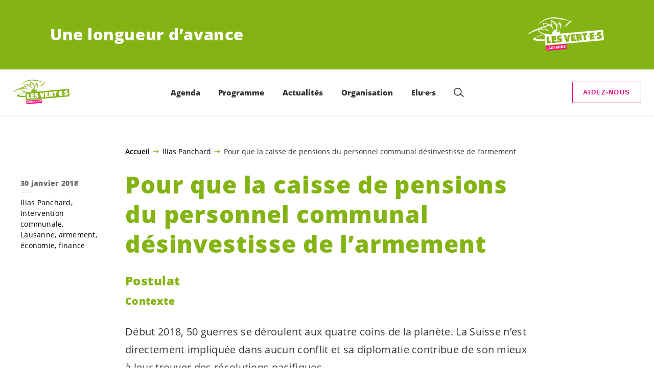

--- FILE ---
content_type: image/svg+xml
request_url: https://vert-e-s-vd.ch/lausanne/wp-content/uploads/sites/7/2020/12/logo-white.svg
body_size: 27349
content:
<?xml version="1.0" encoding="UTF-8" standalone="no"?>
<svg
   xmlns:dc="http://purl.org/dc/elements/1.1/"
   xmlns:cc="http://creativecommons.org/ns#"
   xmlns:rdf="http://www.w3.org/1999/02/22-rdf-syntax-ns#"
   xmlns:svg="http://www.w3.org/2000/svg"
   xmlns="http://www.w3.org/2000/svg"
   xmlns:sodipodi="http://sodipodi.sourceforge.net/DTD/sodipodi-0.dtd"
   xmlns:inkscape="http://www.inkscape.org/namespaces/inkscape"
   version="1.1"
   id="svg834"
   xml:space="preserve"
   width="1347.1677"
   height="587.30267"
   viewBox="0 0 1347.1677 587.30268"
   sodipodi:docname="logo.svg"
   inkscape:version="1.0.1 (c497b03c, 2020-09-10)"><metadata
     id="metadata840"><rdf:RDF><cc:Work
         rdf:about=""><dc:format>image/svg+xml</dc:format><dc:type
           rdf:resource="http://purl.org/dc/dcmitype/StillImage" /><dc:title></dc:title></cc:Work></rdf:RDF></metadata><defs
     id="defs838" /><sodipodi:namedview
     pagecolor="#ffffff"
     bordercolor="#666666"
     borderopacity="1"
     objecttolerance="10"
     gridtolerance="10"
     guidetolerance="10"
     inkscape:pageopacity="0"
     inkscape:pageshadow="2"
     inkscape:window-width="1440"
     inkscape:window-height="855"
     id="namedview836"
     showgrid="false"
     inkscape:zoom="0.69044441"
     inkscape:cx="634.3636"
     inkscape:cy="261.46756"
     inkscape:window-x="0"
     inkscape:window-y="23"
     inkscape:window-maximized="1"
     inkscape:current-layer="g844"
     inkscape:document-rotation="0"
     fit-margin-top="0"
     fit-margin-left="0"
     fit-margin-right="0"
     fit-margin-bottom="0"
     showguides="false" /><g
     id="g842"
     inkscape:groupmode="layer"
     inkscape:label="ink_ext_XXXXXX"
     transform="matrix(1.3333333,0,0,-1.3333333,-213.22664,598.03196)"><g
       id="g844"
       transform="scale(0.1)"><path
         d="m 4939.2598,4482.0142 -7.39,2.52 7.39,0 z"
         style="fill:#ffffff;fill-opacity:1;fill-rule:nonzero;stroke:none"
         id="path846"
         inkscape:connector-curvature="0" /><path
         d="m 4953.5298,4484.5342 c 2.33,-4.9201 -7.1299,-2.52 -11.96,-2.52 2.43,0 7.13,5.04 11.96,2.52 v 0"
         style="fill:#ffffff;fill-opacity:1;fill-rule:nonzero;stroke:none"
         id="path848"
         inkscape:connector-curvature="0" /><path
         d="m 4982.3298,4477.1842 c 11.99,0 28.77,-2.4196 40.73,2.43 0,4.92 -7.28,0 -9.6499,2.4 11.9899,-2.4 35.9499,5.03 43.0599,-7.25 5.0401,-2.5101 9.83,-2.51 12.2,0 4.85,7.25 14.2499,-7.39 16.7699,4.8501 -2.52,4.9199 -4.8098,2.3999 -7.1799,2.3999 23.85,5.03 50.15,-26.66 76.73,-7.25 l 0,4.8501 c 16.45,-2.4301 33.44,-1e-4 47.73,-4.85 l -35.93,-2.5101 c 4.6501,-9.63 14.38,2.51 23.92,-7.2799 12.01,7.2799 26.47,-4.8801 35.97,12.2099 l -4.82,-12.2099 c 19.46,2.3999 43.25,-7.2101 55.1699,4.8799 l -2.45,0 c 7.3201,-12.09 31.1301,2.4001 45.5401,-4.88 l 55.11,-4.8797 c -2.3499,-2.3299 -2.35,-9.57 4.85,-9.57 l 9.59,2.3101 c -2.4799,2.5199 -4.8499,4.9299 -7.1399,4.9299 9.5399,7.2099 28.59,-4.9299 43.1599,-4.93 2.2301,-2.31 -14.57,-4.87 -2.5399,-12.16 l 14.4399,12.1601 4.6501,-12.1601 c 7.1099,1e-4 24.1599,2.36 26.4399,12.1599 7.33,1e-4 -2.2801,-7.2299 0,-9.7999 2.56,-9.5699 14.51,7.4901 12.16,-7.24 7.04,0 18.98,9.8101 26.27,0 19.02,7.24 35.7901,-7.21 55.07,0 21.4501,-12.12 47.68,-2.33 71.8901,-9.57 0,-4.92 -7.33,-4.92 -7.33,-9.8801 l 2.4999,-2.3099 c 16.94,19.43 62.24,2.31 83.8501,-4.7 2.48,2.1599 0,7.0099 4.7499,7.01 4.8501,-4.85 9.51,-17.1299 21.49,-17.13 l 2.53,5.07 c 1e-4,5.05 -4.85,5.05 -9.6499,5.05 l -2.36,0 -2.5,1e-4 c 4.8599,9.4399 11.98,-1e-4 19.29,-1e-4 -2.5,-2.5 2.54,-7.4 7.3799,-10.12 0,5.07 4.61,7.62 2.3301,12.2799 23.91,-9.5599 54.8799,-7.2099 71.69,-19.2999 7.1,-2.43 14.28,-7.4699 23.91,-4.9301 l -4.8,4.93 c 14.63,10e-5 28.9699,-2.4299 36.0799,-12.0399 7.2001,2.3699 16.6201,4.57 16.62,-7.29 2.55,14.3999 31.1301,2.26 45.6,4.57 7.31,-16.83 24.12,-11.9901 40.7201,-16.83 2.56,2.39 -1e-4,4.84 0,7.2401 l 11.8399,-12.1401 c 7.3201,2.4001 2.6901,4.9 0,9.74 12.17,2.4001 19.2801,-7.34 31.2401,-4.84 -9.4101,-4.9 -19.0701,7.2401 -26.3701,-2.5 -4.87,-4.93 4.95,-2.3999 4.95,-7.33 12.0101,12.22 23.99,-9.63 28.6701,7.3301 2.62,-9.68 9.7799,-2.4001 14.3699,-2.4001 50.4601,-19.54 112.62,-19.5399 162.91,-38.75 l -4.6499,-4.92 c 14.21,-7.27 35.94,0 35.9399,-17.19 11.95,2.65 14.2701,22.1101 31.0601,7.59 l 12.0999,2.33 -4.7899,-5.0599 c 7.18,-2.2101 11.85,-2.2101 14.14,5.0599 l -2.29,-2.3299 11.99,-4.9401 -4.85,-5.01 19.14,0 -11.83,-7.28 c 4.6999,-34.2 45.5499,-19.33 59.9099,-28.9899 l 1e-4,-2.5201 c 9.4899,-2.69 16.6299,0 28.61,-4.86 -2.3501,9.6901 -19.12,12.07 -28.6101,17.04 l 2.31,-1e-4 -4.8699,7.2201 -7.1101,-7.22 -40.7799,7.22 c 7.1699,2.31 16.76,-2.5201 21.63,4.85 l -21.6301,4.93 c 9.52,0 24.1801,14.6201 31.29,0 14.36,11.97 26.27,-14.69 38.24,-4.93 7.18,-14.49 19.16,-2.54 31.27,-4.85 -7.31,-12.19 6.9801,-16.88 16.6701,-16.8801 l -33.6101,-2.5199 c 2.28,-7.28 21.43,1e-4 23.9201,-12.18 l 9.6899,0 c -16.6699,-4.83 0,-21.73 -7.34,-28.97 7.34,-17.18 14.59,-2.55 26.46,-9.79 16.98,-9.87 35.9701,-12.32 55.0901,-16.98 l -4.8301,7.11 c 23.89,0 45.8001,-28.9401 64.65,-11.9999 19.2501,4.8899 24.09,-24.4901 45.5901,-7.11 43.23,-24.4901 105.42,-14.9001 146.2199,-39.1101 l 11.81,7.38 c 2.6201,-2.5499 2.62,-7.38 7.31,-7.3799 -4.6899,-2.42 -12.04,-4.97 -16.6,-12.1801 l 9.29,-7.24 c -2.22,-2.31 -7.0499,2.4101 -9.29,-5.07 64.47,-14.45 126.7401,-24.1099 189.1001,-31.39 l 0,-7.38 c -126.9401,16.97 -254.02,43.84 -378.3601,58.29 -7.3199,-9.5899 -16.85,7.45 -21.68,-7.21 14.3601,-7.24 38.18,2.42 55.05,-7.24 l 7.15,-5.07 c 2.5201,17.38 21.62,2.76 31.28,-2.3501 28.65,10e-5 71.8,-4.7599 102.96,-14.4799 2.3901,-2.55 0,-7.28 4.84,-7.28 l 2.3101,4.73 c 16.6399,-7.28 31.0999,-14.49 47.9099,-12.01 l 2.44,7.28 c 35.9701,-4.69 64.75,-21.7599 100.4801,-21.76 -16.7401,-7.4599 -45.4601,7.1 -66.86,7.1 -107.9201,12.1101 -213.1601,34.22 -323.4901,48.7 -12.1099,12.14 -33.5399,2.38 -50.2199,9.59 -50.39,9.8001 -107.9601,17.07 -153.5,29.18 -23.8201,-7.21 -52.5501,12.21 -81.4001,14.9 -12.08,7.11 -28.7699,-19.59 -31.1399,2.1399 -7.23,2.4201 -21.5501,9.8601 -28.7101,1e-4 l -685.31,121.58 c -376.15,63.1097 -814.49,55.6797 -1195.53,-19.5504 -421.55,-99.6098 -790.8,-323.0498 -1140.47,-602.3298 -50.4101,-48.6001 -107.76,-99.4501 -167.74,-138.4201 -19.02,-17.04 -31.19,-43.84 -55.16,-58.36 l -4.69,0 c 93.4301,160.39 270.49,296.29 404.74,422.73 43.24,36.42 98.23,60.6101 131.76,101.89 l -2.32,0 c 43.08,14.45 81.44,67.95 126.9299,87.34 2.4501,-2.42 2.4501,-4.73 4.8,-4.7299 2.5201,2.3099 4.8301,2.3099 4.8301,4.7299 l -2.3101,2.55 c 26.2502,19.59 64.6801,34.21 93.33,53.42 40.9101,34.12 88.6001,36.46 127.0101,70.51 31.1099,9.83 55.09,31.56 91,33.7301 4.8501,12.4499 19.26,17.1799 31.3001,19.57 l -10e-5,-2.39 c 74.11,34.2499 158.1499,65.77 237.03,92.42 l 7.13,-4.9001 c 16.98,24.45 48.06,7.29 69.55,29.02 14.49,-11.86 40.7401,2.5401 57.53,7.47 -9.47,7.02 -19.29,-2.4299 -26.4501,-4.93 5.0301,7.36 28.9201,14.6701 38.4802,7.36 11.9298,16.87 38.5198,9.6601 52.69,19.4101 2.3099,4.7399 -1e-4,-4.7001 2.3099,-7.2001 16.7399,19.39 60.04,14.47 81.5099,16.8401 l 40.7801,9.7899 c -4.7,7.21 -26.44,-4.8799 -40.78,-4.88 l 105.46,19.38 4.67,-4.9299 c 4.8401,9.7999 31.31,12.3199 43.25,12.32 l -2.3099,-2.5202 c 4.6099,-4.8698 11.9599,-2.3099 19.0999,-2.3099 l -11.94,7.24 c 16.58,-2.41 35.95,7.21 50.3699,-2.41 l 4.8502,4.74 -9.6801,4.8799 19.16,0 1e-4,-4.8799 14.1299,0 -1e-4,7.28 c 24.1601,9.81 24.1601,-9.61 50.4301,4.88 l -4.7,-4.88 c 7.15,0 19.31,-4.75 24.01,2.48 l -16.86,2.4001 c 4.81,4.9299 14.3,2.5099 21.43,2.5099 -2.13,-7.39 4.87,-9.7901 9.89,-9.7899 7.0699,2.3999 11.75,4.8799 19.12,7.2799 -2.71,9.76 -7.37,0 -12.05,2.51 14.34,19.42 12.05,-21.93 23.82,4.85 2.55,-4.85 2.55,-12.24 9.7,-12.2399 l 2.29,4.8799 -2.29,2.5101 11.9399,-1e-4 c 0,0 -2.2799,-2.5101 1e-4,-2.5099 0,-2.4001 0,-2.4001 2.47,-2.4001 l 4.84,4.91 -2.4501,2.42 38.37,7.35 0,-9.7699 38.29,2.4199 -14.3399,7.35 28.67,0 -4.68,-7.35 c 16.6399,-7.3299 30.99,4.83 50.2399,0 l -2.3199,7.35 14.31,0 0,-7.35 v 0"
         style="fill:#ffffff;fill-opacity:1;fill-rule:nonzero;stroke:none"
         id="path850"
         inkscape:connector-curvature="0" /><path
         d="m 5070.9498,4484.5342 c 2.57,-4.92 -14.48,-4.9199 -14.48,0 l 14.48,0 v 0"
         style="fill:#ffffff;fill-opacity:1;fill-rule:nonzero;stroke:none"
         id="path852"
         inkscape:connector-curvature="0" /><path
         d="m 5149.9798,4477.1843 -14.3501,7.35 14.35,-4.9201 z"
         style="fill:#ffffff;fill-opacity:1;fill-rule:nonzero;stroke:none"
         id="path854"
         inkscape:connector-curvature="0" /><path
         d="m 5257.7898,4474.7642 0,-2.5099 -9.64,4.9299 c 2.4299,0 7.2399,0 9.64,-2.42 v 0"
         style="fill:#ffffff;fill-opacity:1;fill-rule:nonzero;stroke:none"
         id="path856"
         inkscape:connector-curvature="0" /><path
         d="m 4711.4998,4467.3742 v 0 l -7.1,-4.75 0,2.3501 7.1,2.3999"
         style="fill:#ffffff;fill-opacity:1;fill-rule:nonzero;stroke:none"
         id="path858"
         inkscape:connector-curvature="0" /><path
         d="m 5665.1798,4418.7742 0,2.53 9.58,-2.53 -2.28,-2.4301 -7.3,2.4301"
         style="fill:#ffffff;fill-opacity:1;fill-rule:nonzero;stroke:none"
         id="path860"
         inkscape:connector-curvature="0" /><path
         d="m 6098.8098,4341.1442 c 0,-2.46 -4.8301,-4.9799 -7.1401,-4.98 2.3101,2.52 4.8301,4.9801 7.1401,4.98 v 0"
         style="fill:#ffffff;fill-opacity:1;fill-rule:nonzero;stroke:none"
         id="path862"
         inkscape:connector-curvature="0" /><path
         d="m 6297.5799,4275.4042 -10e-5,2.5399 9.7,1e-4 0,-2.54 -9.6999,0"
         style="fill:#ffffff;fill-opacity:1;fill-rule:nonzero;stroke:none"
         id="path864"
         inkscape:connector-curvature="0" /><path
         d="m 6443.9198,4260.9043 -2.4501,-4.69 2.4501,11.97 c 0,0 4.8299,-4.7301 0,-7.28 v 0"
         style="fill:#ffffff;fill-opacity:1;fill-rule:nonzero;stroke:none"
         id="path866"
         inkscape:connector-curvature="0" /><path
         d="m 6462.9398,4268.1843 1e-4,2.39 7.2799,-2.39 0,-2.3101 -7.28,2.3101"
         style="fill:#ffffff;fill-opacity:1;fill-rule:nonzero;stroke:none"
         id="path868"
         inkscape:connector-curvature="0" /><path
         d="m 6482.0998,4265.8743 c 0,-2.42 -4.6699,-1e-4 -9.33,-1e-4 2.29,0 6.98,4.7001 9.33,1e-4 v 0"
         style="fill:#ffffff;fill-opacity:1;fill-rule:nonzero;stroke:none"
         id="path870"
         inkscape:connector-curvature="0" /><path
         d="m 6491.7598,4260.9042 c -7.1401,-4.69 0,-9.9 2.31,-14.4899 -7.14,2.4199 -9.45,-4.9001 -7.14,-9.7301 -4.83,4.8301 -16.7101,4.83 -14.16,0 2.29,2.35 2.29,9.73 0,12.15 -4.83,4.86 -11.9699,2.17 -16.98,2.17 7.15,7.52 -7.0399,2.6901 -4.62,9.8999 14.22,-9.8999 26.26,-2.3797 40.59,1e-4 v 0"
         style="fill:#ffffff;fill-opacity:1;fill-rule:nonzero;stroke:none"
         id="path872"
         inkscape:connector-curvature="0" /><path
         d="m 6515.7099,4253.6942 -4.8301,7.21 4.8299,-4.69 z"
         style="fill:#ffffff;fill-opacity:1;fill-rule:nonzero;stroke:none"
         id="path874"
         inkscape:connector-curvature="0" /><path
         d="m 6539.7997,4241.5142 c -4.86,-7.24 -28.9199,4.9001 -21.6399,-14.4199 11.7801,-7.3101 16.78,2.15 26.34,4.6999 l -2.38,4.89 c 14.5599,-2.41 11.9701,14.32 23.75,0 l -6.95,-7.44 c 2.3201,1e-4 0,-2.15 0,-4.7 -2.24,7.25 -14.42,2.5499 -19.12,-2.38 16.88,-17.07 23.8899,12.11 40.5901,7.08 4.8,17.17 16.78,-4.7001 21.8099,5.03 l -2.58,-2.48 c 4.6899,-9.6299 14.15,2.48 21.5499,2.4801 -9.65,-5.0301 10e-5,-14.4901 10e-5,-19.5901 -26.3799,-2.14 -40.7799,26.83 -55.3,2.59 16.8,-14.52 7.34,9.8201 24.08,4.89 l -11.9,-7.48 62.41,-16.83 2.3199,4.9 122.2501,-28.98 14.29,12 c -16.81,-17.27 9.46,-12.0001 14.25,-19.59 38.45,4.9 81.56,-16.9001 117.59,-19.42 26.17,-4.7199 62.06,-9.62 90.85,-12.1 67.26,-17.01 131.95,-41.3299 208.5701,-38.9401 -16.8101,5.0301 -45.6601,-12.2099 -59.89,2e-4 -21.6,-10e-5 -59.9801,5.0299 -79.13,5.0299 -9.6702,16.9 -33.6901,-2.52 -50.2901,9.4201 2.24,-10e-5 0,7.4799 2.24,7.4799 9.73,0 19.4,-4.7199 26.34,-2.41 -11.98,7.24 -33.42,19.42 -45.26,4.8601 -21.74,-14.4801 -43.14,14.56 -62.67,2.38 l -6.94,7.21 c -2.4201,-2.1401 -2.42,-7.2101 -7.2099,-7.2101 -7.1101,29.18 -38.45,14.66 -54.9901,12.1801 l 2.3501,2.4799 c -9.6601,0 -21.6701,9.6201 -26.2601,-2.4799 l -4.8699,-1e-4 c -2.3501,4.83 4.8699,4.83 4.8699,9.72 -4.8701,4.9001 -9.7,10e-5 -16.85,2.38 l 4.83,-9.62 c -7.35,4.9001 -7.35,9.62 -19.15,2.3499 l -4.97,2e-4 c 2.38,4.8899 7.1099,7.2699 4.97,14.6898 -2.5899,-2.5199 -14.23,2.2101 -14.23,-7.4199 l 0,-2.38 -7.21,9.8 c -2.69,-9.7999 -7.48,0 -14.6301,0 -16.5999,4.69 -35.93,-7.4199 -50.2199,7.3101 9.63,2.4499 16.81,-7.31 26.27,-5.1001 -2.31,9.7901 -26.2699,12.1101 -35.9699,9.79 -9.6202,-12 -21.6001,9.73 -38.2401,9.73 l -7.2499,-9.73 -7.2101,7.59 4.8001,4.56 2.41,-4.56 c 14.4299,12 35.87,-5.27 50.22,1e-4 -33.4701,19.1099 -78.8701,7.1099 -107.6301,4.5599 l -2.52,9.93 -4.77,-2.4899 c -4.4899,9.5898 -24.02,7.1098 -35.7501,-1e-4 2.2801,7.11 -21.6798,7.11 -28.8199,14.63 l -12.01,-2.55 c 9.56,14.69 28.75,0 43.11,4.9 l 0,-4.9 38.2401,-4.97 c -45.5902,24.39 -112.5901,21.8 -167.5401,38.9101 14.1901,7.24 40.63,-14.5201 59.75,2.4798 l -16.74,4.7601 19.1201,2.48 -4.8301,12.18 c 2.4501,-12.18 23.89,-7.28 33.7499,-12.18 v 0"
         style="fill:#ffffff;fill-opacity:1;fill-rule:nonzero;stroke:none"
         id="path876"
         inkscape:connector-curvature="0" /><path
         d="m 6470.2198,4243.9342 c -4.83,0 -14.43,-7.25 -14.4299,2.48 l 14.4299,-2.48 v 0"
         style="fill:#ffffff;fill-opacity:1;fill-rule:nonzero;stroke:none"
         id="path878"
         inkscape:connector-curvature="0" /><path
         d="m 6637.9098,4222.1642 c 16.78,-7.4799 35.9,-2.38 45.56,-12.17 23.78,24.28 23.78,-17.1101 50.2599,-7.24 9.5901,9.79 14.4901,0 26.4302,7.24 4.8699,-4.9 -10e-5,-9.59 -2.4801,-9.59 4.8301,-7.52 21.6401,9.59 19.26,-9.97 -9.67,2.45 -19.26,4.93 -31.2399,4.93 l 9.67,-7.1 -19.1901,0 7.14,2.17 c -2.28,4.9301 -4.8,9.97 -11.91,7.42 -4.9701,0 -16.98,-12.0799 -26.3,-4.97 l 9.3199,4.97 c -4.5199,12.14 -21.46,4.9 -30.9599,12.14 l 0,-4.8999 11.98,-7.2401 c -16.8501,4.9001 -57.54,0 -71.79,24.31 l 14.25,9.63 0,-9.63 v 0"
         style="fill:#ffffff;fill-opacity:1;fill-rule:nonzero;stroke:none"
         id="path880"
         inkscape:connector-curvature="0" /><path
         d="m 6659.5198,4224.5442 -4.8299,4.7 4.8299,0 z"
         style="fill:#ffffff;fill-opacity:1;fill-rule:nonzero;stroke:none"
         id="path882"
         inkscape:connector-curvature="0" /><path
         d="m 6472.7697,4212.5442 c 4.6602,2.14 11.8502,-2.55 14.1602,4.73 l 48.0099,-9.5599 c -5,-2.6201 -11.88,-7.3101 -19.23,-9.8601 l 1e-4,12.1401 c -21.6401,-4.9 -19.1901,7.2799 -33.6101,-4.9001 -14.16,9.59 -47.77,2.6199 -45.43,22.01 14.5,-2.56 36.1,-2.56 36.0999,-14.56 v 0"
         style="fill:#ffffff;fill-opacity:1;fill-rule:nonzero;stroke:none"
         id="path884"
         inkscape:connector-curvature="0" /><path
         d="m 6731.4098,4214.6842 -12.04,2.59 12.04,0 z"
         style="fill:#ffffff;fill-opacity:1;fill-rule:nonzero;stroke:none"
         id="path886"
         inkscape:connector-curvature="0" /><path
         d="m 6867.8898,4175.9142 0,-2.1401 c -9.6,-9.8299 -21.58,7.1102 -35.87,2e-4 -9.42,11.9999 -31.0299,7.11 -47.8699,14.49 l 14.0799,2.17 0,7.4199 c 24.37,-7.42 45.77,-19.5201 69.66,-21.94 v 0"
         style="fill:#ffffff;fill-opacity:1;fill-rule:nonzero;stroke:none"
         id="path888"
         inkscape:connector-curvature="0" /><path
         d="m 6841.6499,4188.2642 -9.6301,0 c 2.3501,0 4.83,7.1001 9.63,4.6201 l 1e-4,-4.6201"
         style="fill:#ffffff;fill-opacity:1;fill-rule:nonzero;stroke:none"
         id="path890"
         inkscape:connector-curvature="0" /><path
         d="m 6546.9499,4188.2642 -2e-4,-5.04 -4.83,7.21 c 2.3801,-10e-5 2.3801,-2.17 4.8302,-2.17 v 0"
         style="fill:#ffffff;fill-opacity:1;fill-rule:nonzero;stroke:none"
         id="path892"
         inkscape:connector-curvature="0" /><path
         d="m 6882.0698,4185.7742 c -6.94,-12.0001 -23.78,4.6599 -28.61,4.6601 l 28.61,-4.6601 v 0"
         style="fill:#ffffff;fill-opacity:1;fill-rule:nonzero;stroke:none"
         id="path894"
         inkscape:connector-curvature="0" /><path
         d="m 6604.3098,4188.2643 c 0,-5.04 -4.69,-7.3801 -7.1401,-5.04 -2.3799,2.5499 5.0301,5.04 7.1401,5.04 v 0"
         style="fill:#ffffff;fill-opacity:1;fill-rule:nonzero;stroke:none"
         id="path896"
         inkscape:connector-curvature="0" /><path
         d="m 6899.2598,4168.5042 -24.13,2.58 0,4.83 c 9.43,2.4201 16.64,-4.8299 24.13,-7.41 v 0"
         style="fill:#ffffff;fill-opacity:1;fill-rule:nonzero;stroke:none"
         id="path898"
         inkscape:connector-curvature="0" /><path
         d="m 6700.1098,4163.9442 -7.14,2.24 7.1401,0 z"
         style="fill:#ffffff;fill-opacity:1;fill-rule:nonzero;stroke:none"
         id="path900"
         inkscape:connector-curvature="0" /><path
         d="m 6875.1298,4161.4942 -9.6599,1e-4 c 2.4199,4.6898 4.7299,4.69 9.66,4.6899 l -1e-4,-4.69"
         style="fill:#ffffff;fill-opacity:1;fill-rule:nonzero;stroke:none"
         id="path902"
         inkscape:connector-curvature="0" /><path
         d="m 6918.3098,4166.1842 c -2.65,-2.2399 -14.4301,-4.69 -9.8,0 l 9.8,0 v 0"
         style="fill:#ffffff;fill-opacity:1;fill-rule:nonzero;stroke:none"
         id="path904"
         inkscape:connector-curvature="0" /><path
         d="m 6987.6798,4163.9442 2.4201,2.24 14.4898,-7.31 z"
         style="fill:#ffffff;fill-opacity:1;fill-rule:nonzero;stroke:none"
         id="path906"
         inkscape:connector-curvature="0" /><path
         d="m 7059.5098,4139.4943 c -4.8,-7.2501 -14.43,7.2699 -19.0499,-4.8301 l 7.2099,-4.9701 c -7.21,-2.1399 -21.57,29.18 -28.6799,4.9701 l -7.32,2.48 2.3499,0 c -21.68,17.04 -62.2299,21.73 -93.36,17.04 16.6701,19.5899 43.14,4.6899 64.54,0 26.47,-10e-5 50.4199,-7.4199 74.31,-14.6899 v 0"
         style="fill:#ffffff;fill-opacity:1;fill-rule:nonzero;stroke:none"
         id="path908"
         inkscape:connector-curvature="0" /><path
         d="m 6954.1298,4146.7642 -7.04,2.5201 7.04,-1e-4 z"
         style="fill:#ffffff;fill-opacity:1;fill-rule:nonzero;stroke:none"
         id="path910"
         inkscape:connector-curvature="0" /><path
         d="m 7064.4098,4149.2843 c -2.5201,-2.5201 0,-2.5201 0,-2.5201 l -4.9,2.52 4.9,1e-4 v 0"
         style="fill:#ffffff;fill-opacity:1;fill-rule:nonzero;stroke:none"
         id="path912"
         inkscape:connector-curvature="0" /><path
         d="m 7086.0498,4146.7642 c -2.55,-2.38 -4.9,-4.72 -2.55,-9.6199 2.55,-7.4501 7.2101,4.8999 7.2101,-2.48 -7.2101,-4.9702 -23.85,4.83 -31.2001,-4.97 0,9.8 19.19,14.6899 26.54,17.0699 v 0"
         style="fill:#ffffff;fill-opacity:1;fill-rule:nonzero;stroke:none"
         id="path914"
         inkscape:connector-curvature="0" /><path
         d="m 7107.6199,4144.3841 c -2.6601,-4.8899 -12.1101,-4.8898 -14.4601,-2.3398 2.35,7.2399 9.4899,4.7199 14.4601,2.3398 v 0"
         style="fill:#ffffff;fill-opacity:1;fill-rule:nonzero;stroke:none"
         id="path916"
         inkscape:connector-curvature="0" /><path
         d="m 7112.2798,4132.2443 c -2.31,-7.3401 -9.6301,0 -16.77,-2.55 l 2.2401,4.9699 c 4.8998,-2.4199 9.87,2.48 14.5299,-2.4199 v 0"
         style="fill:#ffffff;fill-opacity:1;fill-rule:nonzero;stroke:none"
         id="path918"
         inkscape:connector-curvature="0" /><path
         d="m 7136.2698,4132.2441 c -7.18,-4.6899 -9.49,0 -16.61,-2.5499 l 0,4.97 c 4.39,-2.42 11.5701,1e-4 16.61,-2.4201 v 0"
         style="fill:#ffffff;fill-opacity:1;fill-rule:nonzero;stroke:none"
         id="path920"
         inkscape:connector-curvature="0" /><path
         d="m 7002.0098,4098.2342 -196.4201,19.4201 9.5201,-1e-4 -26.33,14.59 2.65,2.42 c 69.17,-17.01 143.55,-24.49 210.58,-36.43 v 0"
         style="fill:#ffffff;fill-opacity:1;fill-rule:nonzero;stroke:none"
         id="path922"
         inkscape:connector-curvature="0" /><path
         d="m 7155.3899,4129.6943 -11.9701,2.5499 c 2.31,2.42 9.59,4.9001 11.9701,-2.5499 v 0"
         style="fill:#ffffff;fill-opacity:1;fill-rule:nonzero;stroke:none"
         id="path924"
         inkscape:connector-curvature="0" /><path
         d="m 6894.2198,4127.5542 5.04,4.69 11.9,-2.55 z"
         style="fill:#ffffff;fill-opacity:1;fill-rule:nonzero;stroke:none"
         id="path926"
         inkscape:connector-curvature="0" /><path
         d="m 7138.5799,4122.4843 7.1499,5.0699 4.9601,-5.0699 z"
         style="fill:#ffffff;fill-opacity:1;fill-rule:nonzero;stroke:none"
         id="path928"
         inkscape:connector-curvature="0" /><path
         d="m 7203.4998,4122.4843 c -9.73,-21.7301 -31.3,2.4199 -45.6599,-1e-4 14.3598,7.2099 33.41,-16.8599 45.6599,1e-4 v 0"
         style="fill:#ffffff;fill-opacity:1;fill-rule:nonzero;stroke:none"
         id="path930"
         inkscape:connector-curvature="0" /><path
         d="m 7114.7698,4110.1742 c -4.8,-2.35 -2.49,7.4801 -2.49,12.31 7.39,-2.38 2.49,-9.55 2.49,-12.31 v 0"
         style="fill:#ffffff;fill-opacity:1;fill-rule:nonzero;stroke:none"
         id="path932"
         inkscape:connector-curvature="0" /><path
         d="m 7126.7798,4112.9342 -1e-4,4.72 11.8002,-2.4099 z"
         style="fill:#ffffff;fill-opacity:1;fill-rule:nonzero;stroke:none"
         id="path934"
         inkscape:connector-curvature="0" /><path
         d="m 7227.3898,4110.1742 -19.13,2.7601 c 4.43,7.1699 14.23,7.1699 19.13,-2.7601 v 0"
         style="fill:#ffffff;fill-opacity:1;fill-rule:nonzero;stroke:none"
         id="path936"
         inkscape:connector-curvature="0" /><path
         d="m 7150.6899,4110.1743 7.1499,2.7599 11.98,0 z"
         style="fill:#ffffff;fill-opacity:1;fill-rule:nonzero;stroke:none"
         id="path938"
         inkscape:connector-curvature="0" /><path
         d="m 6812.7299,4105.6243 -1e-4,4.5499 12.01,0 z"
         style="fill:#ffffff;fill-opacity:1;fill-rule:nonzero;stroke:none"
         id="path940"
         inkscape:connector-curvature="0" /><path
         d="m 6863.0498,4103.0642 0,4.76 12.08,-2.2 z"
         style="fill:#ffffff;fill-opacity:1;fill-rule:nonzero;stroke:none"
         id="path942"
         inkscape:connector-curvature="0" /><path
         d="m 7203.4998,4103.0643 c -2.72,-4.83 -12.25,-2.3101 -14.5599,2.5599 4.83,0 11.84,2.2001 14.5599,-2.5599 v 0"
         style="fill:#ffffff;fill-opacity:1;fill-rule:nonzero;stroke:none"
         id="path944"
         inkscape:connector-curvature="0" /><path
         d="m 7220.0998,4098.2342 -7.41,4.83 7.41,0 z"
         style="fill:#ffffff;fill-opacity:1;fill-rule:nonzero;stroke:none"
         id="path946"
         inkscape:connector-curvature="0" /><path
         d="m 6918.3098,4090.7943 -24.09,4.9299 c 7.21,14.45 14.29,-4.93 24.09,-4.9299 v 0"
         style="fill:#ffffff;fill-opacity:1;fill-rule:nonzero;stroke:none"
         id="path948"
         inkscape:connector-curvature="0" /><path
         d="m 7030.8599,4095.7242 c -2.58,0 -11.8701,-12.21 -14.43,0 4.84,5.03 9.67,0 14.43,0 v 0"
         style="fill:#ffffff;fill-opacity:1;fill-rule:nonzero;stroke:none"
         id="path950"
         inkscape:connector-curvature="0" /><path
         d="m 6973.2198,4083.5142 -9.42,0 2.21,7.28 c 0,-2.42 7.21,-2.42 7.21,-7.28 v 0"
         style="fill:#ffffff;fill-opacity:1;fill-rule:nonzero;stroke:none"
         id="path952"
         inkscape:connector-curvature="0" /><path
         d="m 6800.9898,4088.3742 c -7.42,-4.86 -14.5301,-4.86 -21.67,-2.31 7.1399,4.73 14.25,2.31 21.67,2.31 v 0"
         style="fill:#ffffff;fill-opacity:1;fill-rule:nonzero;stroke:none"
         id="path954"
         inkscape:connector-curvature="0" /><path
         d="m 7229.6998,4081.3742 -57.5001,4.69 c 14.4902,14.69 38.38,-9.7601 57.5,0 l 1e-4,-4.69"
         style="fill:#ffffff;fill-opacity:1;fill-rule:nonzero;stroke:none"
         id="path956"
         inkscape:connector-curvature="0" /><path
         d="m 7004.5897,4078.7842 -9.7999,0 2.35,2.59 -9.46,7 c 7.11,0 16.9099,-2.31 16.9099,-9.59 v 0"
         style="fill:#ffffff;fill-opacity:1;fill-rule:nonzero;stroke:none"
         id="path958"
         inkscape:connector-curvature="0" /><path
         d="m 6990.0998,4071.4042 c -2.42,1e-4 -9.56,4.9 -12.08,-2.35 l 57.6,-16.8999 c -23.95,-1e-4 -57.5999,9.5899 -74.17,21.8 l 28.6501,-2.5498 v 0"
         style="fill:#ffffff;fill-opacity:1;fill-rule:nonzero;stroke:none"
         id="path960"
         inkscape:connector-curvature="0" /><path
         d="m 7061.8897,4047.1242 -18.9799,0 0,5.0299 c 4.76,-2.3399 14.1499,10e-5 18.9799,-5.0299 v 0"
         style="fill:#ffffff;fill-opacity:1;fill-rule:nonzero;stroke:none"
         id="path962"
         inkscape:connector-curvature="0" /><path
         d="m 7172.1998,4013.3842 -52.54,4.5203 0,5.07 c 23.7601,-2.48 31.03,-7.27 52.54,-9.59 v 0"
         style="fill:#ffffff;fill-opacity:1;fill-rule:nonzero;stroke:none"
         id="path964"
         inkscape:connector-curvature="0" /><path
         d="m 7370.9697,3993.6642 c -7.1499,-31.49 31.2001,-58.16 -4.6299,-84.8199 -28.9201,-12.18 -38.51,-41.2901 -67.3,-51.1501 1e-4,-16.97 -14.42,-21.87 -28.58,-24.18 l -57.77,14.42 c -28.58,-26.8 -59.68,-51.0199 -88.64,-75.16 l 2.7301,-4.9701 -14.5001,-2.3398 c 9.7,-12.0401 -14.53,-19.3901 -19.12,-29.1201 -16.8099,2.56 -4.7999,-19.45 -21.5999,-19.45 2.3099,-2.2699 4.7899,-2.27 9.5899,-2.2699 -7.28,-2.8001 -14.29,-14.5601 -19.2599,-4.9701 -12.0401,-7.45 -4.8302,-26.77 -26.2701,-17.1799 l 0,-4.65 c -4.76,4.6499 -14.35,-1e-4 -12.1101,-7.3501 -2.2399,-4.86 4.7702,-4.86 4.7702,-7.35 2.5798,4.87 12.1799,4.87 16.7999,4.8701 l -28.6499,-33.8801 -2.4101,9.73 c -7.25,4.73 -16.8801,-7.42 -14.3199,-12.31 4.8899,-2.3099 9.4499,0 14.3199,0 l -16.88,-16.94 c -2.35,7.38 -9.4601,2.42 -11.94,1e-4 l 4.8999,-7.1401 -24.0899,-2.73 c 14.53,-12.1 -6.94,-26.65 -16.64,-29.1701 -4.73,-2.2099 -7.4501,-7.1798 -9.56,-9.3898 l 4.8301,-4.9301 -2.7202,0 10e-5,-5.1 c -11.94,1e-4 -26.26,-2.3195 -35.7201,-17.0099 l 12.1101,-2.1301 -14.43,-4.9399 7.28,-4.8601 c -4.96,1e-4 -7.28,-4.9 -7.28,-9.8 -4.62,0 -19.32,-2.4099 -26.54,-7.24 0,-2.35 2.59,-4.76 2.59,-7.3101 l -4.7999,-4.8299 c -2.3501,7.3801 -9.6602,4.8301 -14.5301,4.83 l 9.6,-12.11 c -9.6001,-26.7999 -33.35,7.28 -45.46,-14.6299 4.76,-9.7501 21.5701,4.8399 19.26,-12.1701 -9.6299,-2.3099 -11.98,-19.38 -24.1599,-11.94 -7.1101,11.94 -28.41,-19.69 -40.5201,4.7 -7.22,-10e-5 -21.64,-12.14 -9.73,-14.49 -4.56,9.79 -16.67,-5 -23.8901,-7.45 l 4.8301,-9.59 -21.64,-14.6599 c 14.43,-4.9602 19.33,9.7599 28.79,14.6599 l 0,12.04 c 4.8299,-14.4199 14.42,2.66 19.2601,5 19.3199,-5 40.7599,7.25 59.9099,4.6901 l -7.35,-2.34 4.8701,-4.69 c -9.6301,-12.35 -30.9001,4.6899 -40.8001,-7.56 2.69,-2.24 4.66,-4.79 4.66,-7.1401 -4.66,10e-5 -14.08,4.9 -16.6,12.0401 l -16.6001,-14.4201 9.2901,-2.5199 -11.81,-4.9301 c 2.5199,-7.21 14.43,1e-4 21.64,1e-4 l 0,-2.21 16.84,-2.6201 c -21.67,-9.62 -33.72,-24.28 -57.67,-29.14 l 2.38,17.17 c -11.97,2.3501 -14.29,-19.38 -26.3301,-14.76 -9.46,-7 -28.7198,-24.21 -43.1499,-14.62 4.77,2.5501 14.43,0 11.91,7.62 -7.14,7.0001 -14.32,-2.73 -23.78,-5.07 l 0,-4.69 c -12.1501,16.7601 -21.5699,-9.9699 -31.0601,-14.69 9.4901,-4.9 18.9102,7.2401 31.0601,4.72 l -23.8899,-19.4199 c 4.63,4.8299 -4.8301,12.0699 -11.9701,12.0699 -9.68,0 -16.9699,-4.5799 -21.46,2.63 l -26.64,-14.7 c 9.56,-12.0699 16.78,4.8301 28.75,0 l -6.94,-4.9 2.11,-7.17 -4.69,-2.4199 -2.45,4.87 c -9.6699,-4.8702 -21.4,-9.7601 -31.3001,-17.0101 l 9.9001,-9.83 c -21.68,7.45 -43.11,-16.8599 -62.44,-26.59 l -2.45,2.34 c -9.5901,-26.62 -38.1099,-17.03 -50.0801,-41.42 -14.5299,5.0001 -21.6099,-16.73 -40.7999,-16.73 -31.27,-36.49 -84.04,-26.83 -112.7199,-65.67 2.46,0 2.4599,-4.8999 -1e-4,-4.9 -26.3,4.9 -47.94,-31.46 -79.07,-33.8 7.3601,19.45 33.68,14.49 43.07,28.97 21.6,12.14 52.9401,31.5301 76.7299,48.5701 4.86,-10e-5 9.59,4.89 14.4201,9.7899 -2.45,9.8001 -14.42,2.31 -19.0501,-2.5499 l 4.6301,9.6599 c 84.0401,53.6001 160.49,136.2801 241.94,189.7 l 12.25,14.5901 c -38.51,-9.7301 -65.05,-51.1801 -103.0901,-60.8001 23.9501,21.7201 52.7401,33.9 62.1301,63.0101 l 4.63,-2.2101 222.9101,218.41 2.6499,-7.21 14.16,19.5199 4.82,-4.8998 c -2.38,16.9399 14.33,9.63 21.61,24.1799 43.11,55.98 100.54,104.51 141.2,158.01 l 4.8,-10e-5 c 0,-2.5899 -2.3501,-2.5898 -4.8,-4.9699 23.9201,10e-5 35.9301,43.74 62.4,38.84 26.27,24.28 52.74,48.57 81.53,63.2201 l -9.53,7.28 c 2.3499,12.0699 14.3601,2.4799 19.16,7.31 l -2.73,9.6999 c 69.72,2.38 119.94,60.87 194.32,48.59 16.8099,19.39 36.0001,-4.93 52.5999,-7.44 v 0"
         style="fill:#ffffff;fill-opacity:1;fill-rule:nonzero;stroke:none"
         id="path966"
         inkscape:connector-curvature="0" /><path
         d="m 6760.1598,3413.3942 c -2.48,0 -9.63,-7.4401 -9.63,0 l 9.63,0 v 0"
         style="fill:#ffffff;fill-opacity:1;fill-rule:nonzero;stroke:none"
         id="path968"
         inkscape:connector-curvature="0" /><path
         d="m 6695.4498,3350.1142 2.3401,-2.49 -28.7801,-14.49 -4.6601,7.39 c -12.1499,-9.73 -26.4399,-7.3899 -38.4199,-17.35 2.56,-4.56 7.36,-2.18 9.7,-2.1801 -21.86,-7.2398 -33.43,-19.3798 -55.2399,-26.6899 l 16.7798,-2.2799 -31.2999,-5.1101 c 0,-9.79 -21.37,0 -11.7799,-14.48 11.7799,-2.55 26.2999,7.24 38.1799,7.24 -38.18,-9.79 -76.5599,-26.6299 -112.52,-48.56 l 7.1801,-7.39 c -9.5001,-7.0999 -14.1601,2.62 -26.13,-2.1998 4.5899,-12.3501 -14.5301,-4.8999 -19.3301,-14.7 -9.4201,-4.89 -19.29,-17.03 -33.58,-9.79 38.38,7.4099 60.05,48.46 100.61,56.01 l 69.55,51.12 -2.2799,-5.11 c 19.0199,2.56 35.7498,24.12 50.1599,36.5 l 2.56,-4.7601 43.11,36.2501 c 16.5299,-9.6199 26.19,4.9 40.49,7.55 0,14.56 14.35,0 19.32,9.45 9.63,-19.38 -24.16,-17 -35.96,-33.93 v 0"
         style="fill:#ffffff;fill-opacity:1;fill-rule:nonzero;stroke:none"
         id="path970"
         inkscape:connector-curvature="0" /><path
         d="m 6669.0098,3347.6242 26.44,14.7 4.66,0 z"
         style="fill:#ffffff;fill-opacity:1;fill-rule:nonzero;stroke:none"
         id="path972"
         inkscape:connector-curvature="0" /><path
         d="m 6625.9298,3352.4543 c 4.8701,-14.4502 -9.64,-4.8301 -14.41,-14.45 l -2.38,4.7199 c 9.67,-2.1999 7.15,7.39 16.79,9.7301 v 0"
         style="fill:#ffffff;fill-opacity:1;fill-rule:nonzero;stroke:none"
         id="path974"
         inkscape:connector-curvature="0" /><path
         d="m 6683.4699,3347.6242 -1e-4,2.4901 4.66,-1e-4 1e-4,-2.4899 -4.66,-10e-5"
         style="fill:#ffffff;fill-opacity:1;fill-rule:nonzero;stroke:none"
         id="path976"
         inkscape:connector-curvature="0" /><path
         d="m 6613.7698,3328.2442 -6.7399,4.89 6.7399,0 z"
         style="fill:#ffffff;fill-opacity:1;fill-rule:nonzero;stroke:none"
         id="path978"
         inkscape:connector-curvature="0" /><path
         d="m 6645.0898,3316.2341 c 0,-5.0699 -11.8,-14.6199 -21.43,-17.1799 10e-5,12.11 11.97,17.1799 21.43,17.1799 v 0"
         style="fill:#ffffff;fill-opacity:1;fill-rule:nonzero;stroke:none"
         id="path980"
         inkscape:connector-curvature="0" /><path
         d="m 6546.9498,3296.8842 -4.83,2.17 4.8299,0 z"
         style="fill:#ffffff;fill-opacity:1;fill-rule:nonzero;stroke:none"
         id="path982"
         inkscape:connector-curvature="0" /><path
         d="m 6621.1697,3299.0542 c -4.8799,-7.03 -12.0299,-12.14 -18.9699,-12.1399 0,7.39 11.57,9.97 18.9699,12.1399 v 0"
         style="fill:#ffffff;fill-opacity:1;fill-rule:nonzero;stroke:none"
         id="path984"
         inkscape:connector-curvature="0" /><path
         d="m 6563.6898,3255.3942 -2.45,0 c -4.56,4.9 7.21,4.9 9.46,12.07 2.5099,-4.69 -2.25,-9.6899 -7.01,-12.07 v 0"
         style="fill:#ffffff;fill-opacity:1;fill-rule:nonzero;stroke:none"
         id="path986"
         inkscape:connector-curvature="0" /><path
         d="m 6556.6798,3250.4942 c -33.62,-14.4499 -57.5701,-41.3201 -95.88,-53.46 35.72,12.14 57.36,46.2501 95.88,53.46 v 0"
         style="fill:#ffffff;fill-opacity:1;fill-rule:nonzero;stroke:none"
         id="path988"
         inkscape:connector-curvature="0" /><path
         d="m 6451.1698,3189.7941 -2.42,2.4802 2.42,-1e-4 z"
         style="fill:#ffffff;fill-opacity:1;fill-rule:nonzero;stroke:none"
         id="path990"
         inkscape:connector-curvature="0" /><path
         d="m 6395.9098,3180.2042 4.83,-4.83 c -7.14,-7.52 -23.98,0 -28.78,-12.2801 -2.3101,21.8001 21.6399,17.1101 35.93,29.1801 l -11.98,-12.07"
         style="fill:#ffffff;fill-opacity:1;fill-rule:nonzero;stroke:none"
         id="path992"
         inkscape:connector-curvature="0" /><path
         d="m 6398.2598,3160.6142 38.41,24.2799 c 0,-17.0399 -26.4999,-19.3899 -38.41,-24.2799 v 0"
         style="fill:#ffffff;fill-opacity:1;fill-rule:nonzero;stroke:none"
         id="path994"
         inkscape:connector-curvature="0" /><path
         d="m 6331.1998,3172.7542 4.76,7.45 4.8699,10e-5 z"
         style="fill:#ffffff;fill-opacity:1;fill-rule:nonzero;stroke:none"
         id="path996"
         inkscape:connector-curvature="0" /><path
         d="m 6338.3399,3141.2242 c -21.2601,-2.3399 -35.9101,-33.94 -54.9001,-24.35 l 0,7.52 4.79,-1e-4 -2.42,-2.6898 c 4.81,-2.2101 16.62,-10e-5 14.3199,7.3799 7.1501,-4.69 19.0701,9.8 24.0901,12.14 l -5.02,0 c 2.37,7.25 14.52,4.9 19.14,7.25 l 26.51,19.38 c 4.7999,-19.38 -26.5099,-4.7599 -26.5099,-26.63 v 0"
         style="fill:#ffffff;fill-opacity:1;fill-rule:nonzero;stroke:none"
         id="path998"
         inkscape:connector-curvature="0" /><path
         d="m 6393.5998,3153.3642 v 0 l -4.87,4.83 c 2.5599,0 4.87,-2.28 4.87,-4.83 v 0"
         style="fill:#ffffff;fill-opacity:1;fill-rule:nonzero;stroke:none"
         id="path1000"
         inkscape:connector-curvature="0" /><path
         d="m 6386.2798,3148.4642 c 2.4501,-4.62 -4.69,-2.34 -9.52,-2.34 l 7.11,7.24 2.41,-4.9 v 0"
         style="fill:#ffffff;fill-opacity:1;fill-rule:nonzero;stroke:none"
         id="path1002"
         inkscape:connector-curvature="0" /><path
         d="m 6371.9598,3141.2242 c 1e-4,-2.34 -2.31,-4.83 -2.31,-4.83 l 0,4.83 2.31,0 v 0"
         style="fill:#ffffff;fill-opacity:1;fill-rule:nonzero;stroke:none"
         id="path1004"
         inkscape:connector-curvature="0" /><path
         d="m 6362.4297,3136.3941 -2.4498,-4.8198 -2.3802,4.82 c 0,0 4.8301,2.4899 4.83,-2e-4 v 0"
         style="fill:#ffffff;fill-opacity:1;fill-rule:nonzero;stroke:none"
         id="path1006"
         inkscape:connector-curvature="0" /><path
         d="m 6218.5799,3112.0441 2.3799,9.6601 7.25,0 z"
         style="fill:#ffffff;fill-opacity:1;fill-rule:nonzero;stroke:none"
         id="path1008"
         inkscape:connector-curvature="0" /><path
         d="m 6283.4398,3109.7042 1e-4,-4.8299 c -14.46,7.1699 -31.25,-14.7701 -43.2201,-16.9001 l 11.97,14.28 c 0,2.6199 -4.8301,0 -2.36,2.62 l 14.34,10e-5 -7.1499,4.8299 2.3199,0 c 2.55,-14.49 16.79,9.79 24.1,0 v 0"
         style="fill:#ffffff;fill-opacity:1;fill-rule:nonzero;stroke:none"
         id="path1010"
         inkscape:connector-curvature="0" /><path
         d="m 6240.2198,3097.4241 2.19,4.8301 2.66,0 z"
         style="fill:#ffffff;fill-opacity:1;fill-rule:nonzero;stroke:none"
         id="path1012"
         inkscape:connector-curvature="0" /><path
         d="m 6213.7798,3075.4842 21.7901,9.9301 -21.7901,-14.6902 z"
         style="fill:#ffffff;fill-opacity:1;fill-rule:nonzero;stroke:none"
         id="path1014"
         inkscape:connector-curvature="0" /><path
         d="m 6206.5698,3063.5542 c -4.67,10e-5 -9.4299,-2.3499 -14.2399,-2.35 l 11.9399,12.14 c 2.3,-2.62 2.3,-7.52 2.3,-9.79 v 0"
         style="fill:#ffffff;fill-opacity:1;fill-rule:nonzero;stroke:none"
         id="path1016"
         inkscape:connector-curvature="0" /><path
         d="m 6187.4798,3063.5542 -4.83,0 2.4801,4.82 c 4.7099,2.35 2.35,-2.55 2.3499,-4.82 v 0"
         style="fill:#ffffff;fill-opacity:1;fill-rule:nonzero;stroke:none"
         id="path1018"
         inkscape:connector-curvature="0" /><path
         d="m 6170.6499,3053.8943 -4.9301,-10e-5 2.65,7.31 c 2.2801,0 2.2799,-4.97 2.2801,-7.3099 v 0"
         style="fill:#ffffff;fill-opacity:1;fill-rule:nonzero;stroke:none"
         id="path1020"
         inkscape:connector-curvature="0" /><path
         d="m 4991.9198,3976.8242 2.4,2.35 7.2499,-2.3499 z"
         style="fill:#ffffff;fill-opacity:1;fill-rule:nonzero;stroke:none"
         id="path1022"
         inkscape:connector-curvature="0" /><path
         d="m 4824.1297,3947.5742 c -4.8499,-4.76 -23.7799,4.94 -33.4399,12.21 l -2.54,7.39 c 12.2,0 26.45,-7.39 35.9799,-19.6 v 0"
         style="fill:#ffffff;fill-opacity:1;fill-rule:nonzero;stroke:none"
         id="path1024"
         inkscape:connector-curvature="0" /><path
         d="m 5025.3998,3959.7843 2.5001,2.3898 26.2499,-14.5999 -2.53,-2.31 -26.22,14.5201"
         style="fill:#ffffff;fill-opacity:1;fill-rule:nonzero;stroke:none"
         id="path1026"
         inkscape:connector-curvature="0" /><path
         d="m 6453.4798,3903.9142 c 1e-4,-4.83 -9.56,-2.3499 -12.01,-2.35 -4.8,4.8999 7.2799,7.28 12.01,2.35 v 0"
         style="fill:#ffffff;fill-opacity:1;fill-rule:nonzero;stroke:none"
         id="path1028"
         inkscape:connector-curvature="0" /><path
         d="m 6362.4298,3894.2142 c 0,-2.38 -2.45,-2.38 -4.8301,-4.93 l -2.3099,2.55 2.31,7.25 16.7101,-4.87 -11.8801,0 v 0"
         style="fill:#ffffff;fill-opacity:1;fill-rule:nonzero;stroke:none"
         id="path1030"
         inkscape:connector-curvature="0" /><path
         d="m 6340.8299,3894.2142 -2.4901,-2.38 -4.62,4.83 c 4.62,2.42 4.6199,0 7.1101,-2.45 v 0"
         style="fill:#ffffff;fill-opacity:1;fill-rule:nonzero;stroke:none"
         id="path1032"
         inkscape:connector-curvature="0" /><path
         d="m 6386.2798,3894.2142 -9.5201,2.45 7.1101,0 z"
         style="fill:#ffffff;fill-opacity:1;fill-rule:nonzero;stroke:none"
         id="path1034"
         inkscape:connector-curvature="0" /><path
         d="m 6314.4398,3894.2142 0,2.45 11.93,-2.45 0,-2.38 -11.93,2.38"
         style="fill:#ffffff;fill-opacity:1;fill-rule:nonzero;stroke:none"
         id="path1036"
         inkscape:connector-curvature="0" /><path
         d="m 6290.6198,3891.8342 c 0,-7.45 -11.92,-7.45 -19.34,-7.45 4.85,7.45 12.1601,9.8301 19.34,7.45 v 0"
         style="fill:#ffffff;fill-opacity:1;fill-rule:nonzero;stroke:none"
         id="path1038"
         inkscape:connector-curvature="0" /><path
         d="m 6266.4798,3886.9042 c -2.31,-7.2399 -9.46,0 -11.99,2.38 4.8499,0 9.68,0 11.99,-2.38 v 0"
         style="fill:#ffffff;fill-opacity:1;fill-rule:nonzero;stroke:none"
         id="path1040"
         inkscape:connector-curvature="0" /><path
         d="m 6142.0397,3879.6641 -7.3199,1e-4 c -2.27,4.72 2.4901,4.7201 7.32,4.72 l -10e-5,-4.7201"
         style="fill:#ffffff;fill-opacity:1;fill-rule:nonzero;stroke:none"
         id="path1042"
         inkscape:connector-curvature="0" /><path
         d="m 6220.9598,3882.1843 0,-2.52 -9.53,4.72 c 4.87,-1e-4 7.15,-4.7201 9.53,-2.2 v 0"
         style="fill:#ffffff;fill-opacity:1;fill-rule:nonzero;stroke:none"
         id="path1044"
         inkscape:connector-curvature="0" /><path
         d="m 6129.9398,3879.6642 -26.2799,-7.28 c 4.83,4.69 16.9399,14.5201 26.2799,7.28 v 0"
         style="fill:#ffffff;fill-opacity:1;fill-rule:nonzero;stroke:none"
         id="path1046"
         inkscape:connector-curvature="0" /><path
         d="m 6187.4797,3879.6642 c 0,0 2e-4,-2.59 -2.3499,-2.59 l -2.48,1e-4 0,5.1098 c 2.4799,2e-4 4.83,1e-4 4.8299,-2.5199 v 0"
         style="fill:#ffffff;fill-opacity:1;fill-rule:nonzero;stroke:none"
         id="path1048"
         inkscape:connector-curvature="0" /><path
         d="m 6209.1298,3879.6642 -11.99,2.52 9.43,0 z"
         style="fill:#ffffff;fill-opacity:1;fill-rule:nonzero;stroke:none"
         id="path1050"
         inkscape:connector-curvature="0" /><path
         d="m 6084.3298,3869.9043 -7.16,-1e-4 c 1e-4,2.48 2.55,7.17 7.16,4.8901 l 0,-4.89"
         style="fill:#ffffff;fill-opacity:1;fill-rule:nonzero;stroke:none"
         id="path1052"
         inkscape:connector-curvature="0" /><path
         d="m 6079.7198,3860.2442 c -2.55,14.55 -19.17,2.42 -31.13,7.31 2.28,2.35 33.45,9.52 31.13,-7.31 v 0"
         style="fill:#ffffff;fill-opacity:1;fill-rule:nonzero;stroke:none"
         id="path1054"
         inkscape:connector-curvature="0" /><path
         d="m 6149.2198,3872.3842 c -12.01,-14.6999 -38.3801,-4.83 -55.2399,-9.7301 9.6799,14.4201 38.4698,2.3501 55.2399,9.7301 v 0"
         style="fill:#ffffff;fill-opacity:1;fill-rule:nonzero;stroke:none"
         id="path1056"
         inkscape:connector-curvature="0" /><path
         d="m 5967.0998,3857.6942 55.0699,9.86 19.2701,0 z"
         style="fill:#ffffff;fill-opacity:1;fill-rule:nonzero;stroke:none"
         id="path1058"
         inkscape:connector-curvature="0" /><path
         d="m 5955.0898,3852.9343 0,7.31 7.3499,-10e-5 z"
         style="fill:#ffffff;fill-opacity:1;fill-rule:nonzero;stroke:none"
         id="path1060"
         inkscape:connector-curvature="0" /><path
         d="m 6046.2798,3857.6942 c -2.4,-2.3499 -17.03,-9.76 -24.11,-2.3499 -31.1501,-19.52 -71.88,-4.8601 -105.4401,-19.52 38.3601,17.11 83.9701,17.1099 129.5501,21.8699 v 0"
         style="fill:#ffffff;fill-opacity:1;fill-rule:nonzero;stroke:none"
         id="path1062"
         inkscape:connector-curvature="0" /><path
         d="m 5899.8498,3847.9342 24,5 14.4,10e-5 z"
         style="fill:#ffffff;fill-opacity:1;fill-rule:nonzero;stroke:none"
         id="path1064"
         inkscape:connector-curvature="0" /><path
         d="m 5811.2297,3845.6142 c 1e-4,-4.89 -14.1498,-4.89 -11.8,0 l 11.8,0 v 0"
         style="fill:#ffffff;fill-opacity:1;fill-rule:nonzero;stroke:none"
         id="path1066"
         inkscape:connector-curvature="0" /><path
         d="m 5907.1798,3840.7242 c -4.78,-4.9001 -14.32,-4.8999 -19.1,-7.2099 l 0,7.2099 c 4.78,0 14.3201,0 19.1,0 v 0"
         style="fill:#ffffff;fill-opacity:1;fill-rule:nonzero;stroke:none"
         id="path1068"
         inkscape:connector-curvature="0" /><path
         d="m 5878.3998,3833.5142 -40.61,-9.83 c 7.06,2.4801 23.99,17.04 40.61,9.83 v 0"
         style="fill:#ffffff;fill-opacity:1;fill-rule:nonzero;stroke:none"
         id="path1070"
         inkscape:connector-curvature="0" /><path
         d="m 6055.7198,3823.6843 c 0,-4.5201 -2.28,-4.5202 -4.8499,-7.2401 l -2.2801,7.24 7.13,10e-5 v 0"
         style="fill:#ffffff;fill-opacity:1;fill-rule:nonzero;stroke:none"
         id="path1072"
         inkscape:connector-curvature="0" /><path
         d="m 5986.1698,3819.1643 c -4.66,-10e-5 -9.5899,-5.1101 -16.6,-2.7202 2.31,7.2401 11.94,4.6901 16.6,2.7202 v 0"
         style="fill:#ffffff;fill-opacity:1;fill-rule:nonzero;stroke:none"
         id="path1074"
         inkscape:connector-curvature="0" /><path
         d="m 6014.9898,3816.4442 c 0,-2.38 -12.1101,-4.76 -19.14,-4.76 4.8501,4.76 11.98,7.4801 19.14,4.76 v 0"
         style="fill:#ffffff;fill-opacity:1;fill-rule:nonzero;stroke:none"
         id="path1076"
         inkscape:connector-curvature="0" /><path
         d="m 6029.2498,3816.4442 c 0,-2.38 -4.66,-2.38 -9.41,-2.38 0,7.07 7.1101,2.3799 9.41,2.38 v 0"
         style="fill:#ffffff;fill-opacity:1;fill-rule:nonzero;stroke:none"
         id="path1078"
         inkscape:connector-curvature="0" /><path
         d="m 6055.7198,3811.6842 c -9.4399,0 -19.22,-4.9 -28.77,-2.5602 7.32,4.9401 19.3301,2.56 28.77,2.5602 v 0"
         style="fill:#ffffff;fill-opacity:1;fill-rule:nonzero;stroke:none"
         id="path1080"
         inkscape:connector-curvature="0" /><path
         d="m 5888.0798,3804.4342 c -4.85,-5 -16.83,-5 -23.9899,-7.52 2.3799,9.87 16.8399,4.83 23.9899,7.52 v 0"
         style="fill:#ffffff;fill-opacity:1;fill-rule:nonzero;stroke:none"
         id="path1082"
         inkscape:connector-curvature="0" /><path
         d="m 5590.9898,3792.3343 c -45.44,-24.53 -103.11,-19.5601 -153.4,-34.19 43.25,24.3499 103.08,16.9799 153.4,34.19 v 0"
         style="fill:#ffffff;fill-opacity:1;fill-rule:nonzero;stroke:none"
         id="path1084"
         inkscape:connector-curvature="0" /><path
         d="m 5684.2698,3782.4942 -11.79,4.7299 9.48,-4.7298 z"
         style="fill:#ffffff;fill-opacity:1;fill-rule:nonzero;stroke:none"
         id="path1086"
         inkscape:connector-curvature="0" /><path
         d="m 5408.8299,3753.4242 c -4.8501,-7.35 -12.0001,-4.97 -16.7601,-4.97 l 11.91,12.2101 4.8501,-7.2401 v 0"
         style="fill:#ffffff;fill-opacity:1;fill-rule:nonzero;stroke:none"
         id="path1088"
         inkscape:connector-curvature="0" /><path
         d="m 5317.8298,3736.3442 c 14.3,12.1101 45.29,12.11 64.7,14.4901 l -64.7,-14.4901 v 0"
         style="fill:#ffffff;fill-opacity:1;fill-rule:nonzero;stroke:none"
         id="path1090"
         inkscape:connector-curvature="0" /><path
         d="m 5298.6498,3736.3442 c 0,-7.24 -9.6101,-4.96 -14.4201,-4.96 2.3301,4.96 9.59,4.96 14.4201,4.96 v 0"
         style="fill:#ffffff;fill-opacity:1;fill-rule:nonzero;stroke:none"
         id="path1092"
         inkscape:connector-curvature="0" /><path
         d="m 5047.0298,3702.2042 2.3299,4.9 9.8501,-2.28 z"
         style="fill:#ffffff;fill-opacity:1;fill-rule:nonzero;stroke:none"
         id="path1094"
         inkscape:connector-curvature="0" /><path
         d="m 5063.6298,3692.4742 0,4.97 9.89,0 z"
         style="fill:#ffffff;fill-opacity:1;fill-rule:nonzero;stroke:none"
         id="path1096"
         inkscape:connector-curvature="0" /><path
         d="m 5003.9298,3692.4742 0,4.97 9.4801,-2.28 z"
         style="fill:#ffffff;fill-opacity:1;fill-rule:nonzero;stroke:none"
         id="path1098"
         inkscape:connector-curvature="0" /><path
         d="m 5059.2098,3692.4742 -7.5901,-2.14 -2.2598,4.83 c 4.7899,0 7.1099,2.2801 9.8499,-2.69 v 0"
         style="fill:#ffffff;fill-opacity:1;fill-rule:nonzero;stroke:none"
         id="path1100"
         inkscape:connector-curvature="0" /><path
         d="m 5044.5299,3690.3342 -19.13,-5.1 c 4.7799,0 9.5999,9.93 19.13,5.1 v 0"
         style="fill:#ffffff;fill-opacity:1;fill-rule:nonzero;stroke:none"
         id="path1102"
         inkscape:connector-curvature="0" /><path
         d="m 5006.2498,3677.9942 7.16,10e-5 c -4.6901,-4.8701 -11.84,-9.8001 -21.49,-7.28 l 14.33,7.2799 c -2.32,2.4801 -4.68,0 -4.68,0 2.36,7.2401 14.21,2.4801 19.17,9.83 l -14.49,-9.83"
         style="fill:#ffffff;fill-opacity:1;fill-rule:nonzero;stroke:none"
         id="path1104"
         inkscape:connector-curvature="0" /><path
         d="m 4977.6697,3682.8842 c 2.35,-2.4099 2.3501,-4.89 2.3501,-9.7599 l 9.42,-2.4101 c -14.2901,-16.8699 -23.99,9.76 -33.5801,-9.77 1e-4,7.2499 -2.3298,17.0501 7.3001,19.53 l -36.1,-4.86 c 12.2001,9.62 28.8,9.62 40.96,2.3801 0,7.2399 7.13,2.4799 9.6499,4.8899 v 0"
         style="fill:#ffffff;fill-opacity:1;fill-rule:nonzero;stroke:none"
         id="path1106"
         inkscape:connector-curvature="0" /><path
         d="m 5075.8298,3685.2343 c 2.43,-7.2401 -4.8801,-4.7601 -7.16,-7.24 l 0,7.2399 7.16,1e-4 v 0"
         style="fill:#ffffff;fill-opacity:1;fill-rule:nonzero;stroke:none"
         id="path1108"
         inkscape:connector-curvature="0" /><path
         d="m 3702.8197,3677.9942 -19.0499,0 0,4.89 c 7.1601,2.3501 11.85,-2.4101 19.0499,-4.89 v 0"
         style="fill:#ffffff;fill-opacity:1;fill-rule:nonzero;stroke:none"
         id="path1110"
         inkscape:connector-curvature="0" /><path
         d="m 5018.2098,3665.8842 c 7.19,7.24 28.8199,14.5901 45.4199,12.11 l -45.4199,-12.11 v 0"
         style="fill:#ffffff;fill-opacity:1;fill-rule:nonzero;stroke:none"
         id="path1112"
         inkscape:connector-curvature="0" /><path
         d="m 4903.2798,3673.1242 7.1701,2.49 7.2699,1e-4 z"
         style="fill:#ffffff;fill-opacity:1;fill-rule:nonzero;stroke:none"
         id="path1114"
         inkscape:connector-curvature="0" /><path
         d="m 4934.4098,3663.5042 0,-12.38 45.61,9.82 c -19.16,-7.1 -43.28,-14.5199 -64.75,-21.72 l 16.6,11.9 c -2.26,2.72 -4.81,0 -7.09,2.7199 0,0 7.09,4.7302 7.0899,7.1002 l -47.8899,-12.0002 c 16.79,4.9001 36.12,33.9401 50.43,14.5601 v 0"
         style="fill:#ffffff;fill-opacity:1;fill-rule:nonzero;stroke:none"
         id="path1116"
         inkscape:connector-curvature="0" /><path
         d="m 4903.2798,3665.8842 c -2.51,-7.31 -21.7601,-4.9399 -31.12,-9.66 7.18,19.39 23.9501,-1e-4 31.12,9.66 v 0"
         style="fill:#ffffff;fill-opacity:1;fill-rule:nonzero;stroke:none"
         id="path1118"
         inkscape:connector-curvature="0" /><path
         d="m 4867.1698,3665.8842 2.71,-2.38 -4.8301,-4.93 1e-4,2.37 2.12,4.94"
         style="fill:#ffffff;fill-opacity:1;fill-rule:nonzero;stroke:none"
         id="path1120"
         inkscape:connector-curvature="0" /><path
         d="m 4960.8599,3634.3242 c 28.5799,9.7901 64.5399,21.9 98.3499,21.8999 l -98.3499,-21.8999 v 0"
         style="fill:#ffffff;fill-opacity:1;fill-rule:nonzero;stroke:none"
         id="path1122"
         inkscape:connector-curvature="0" /><path
         d="m 4991.9198,3629.3942 100.55,24.45 4.95,0 z"
         style="fill:#ffffff;fill-opacity:1;fill-rule:nonzero;stroke:none"
         id="path1124"
         inkscape:connector-curvature="0" /><path
         d="m 4840.8898,3653.8441 2.33,-2.7198 -6.98,-2.1801 -2.45,0 7.1,4.8999"
         style="fill:#ffffff;fill-opacity:1;fill-rule:nonzero;stroke:none"
         id="path1126"
         inkscape:connector-curvature="0" /><path
         d="m 4800.3498,3646.4242 4.68,2.52 -4.68,-2.52"
         style="fill:#ffffff;fill-opacity:1;fill-rule:nonzero;stroke:none"
         id="path1128"
         inkscape:connector-curvature="0" /><path
         d="m 4757.2397,3631.9742 -2.4999,10e-5 11.77,9.5599 c 2.4,-7.21 -4.57,-9.56 -9.2701,-9.56 v 0"
         style="fill:#ffffff;fill-opacity:1;fill-rule:nonzero;stroke:none"
         id="path1130"
         inkscape:connector-curvature="0" /><path
         d="m 3863.2998,3629.3942 -21.47,9.8301 c 9.68,-10e-5 19.15,-2.3801 21.47,-9.8301 v 0"
         style="fill:#ffffff;fill-opacity:1;fill-rule:nonzero;stroke:none"
         id="path1132"
         inkscape:connector-curvature="0" /><path
         d="m 5094.9699,3627.0143 23.8999,7.3099 -9.65,-4.93 z"
         style="fill:#ffffff;fill-opacity:1;fill-rule:nonzero;stroke:none"
         id="path1134"
         inkscape:connector-curvature="0" /><path
         d="m 3875.2698,3629.3943 -7.1199,4.9299 7.12,0 z"
         style="fill:#ffffff;fill-opacity:1;fill-rule:nonzero;stroke:none"
         id="path1136"
         inkscape:connector-curvature="0" /><path
         d="m 4903.2798,3622.3842 2.31,0 -7.1501,-4.93 -2.3299,0 7.17,4.93"
         style="fill:#ffffff;fill-opacity:1;fill-rule:nonzero;stroke:none"
         id="path1138"
         inkscape:connector-curvature="0" /><path
         d="m 5138.0398,3622.3843 c -7.18,-4.9301 -12.03,-9.9301 -21.53,-7.6601 4.8299,2.73 14.35,7.66 21.53,7.6601 v 0"
         style="fill:#ffffff;fill-opacity:1;fill-rule:nonzero;stroke:none"
         id="path1140"
         inkscape:connector-curvature="0" /><path
         d="m 4948.6998,3614.7342 2.39,2.72 2.44,0 z"
         style="fill:#ffffff;fill-opacity:1;fill-rule:nonzero;stroke:none"
         id="path1142"
         inkscape:connector-curvature="0" /><path
         d="m 5111.7298,3617.4542 c -28.81,-17.17 -74.38,-17.1699 -110.16,-29.3799 l 1e-4,-4.73 c -28.7301,-4.9701 -71.9601,-14.6301 -88.6,-17.21 62.1799,17.2099 131.5599,41.5199 198.7599,51.3199 v 0"
         style="fill:#ffffff;fill-opacity:1;fill-rule:nonzero;stroke:none"
         id="path1144"
         inkscape:connector-curvature="0" /><path
         d="m 4783.4698,3600.2843 -7.07,0 c 0,4.7499 4.63,2.3399 7.07,0 v 0"
         style="fill:#ffffff;fill-opacity:1;fill-rule:nonzero;stroke:none"
         id="path1146"
         inkscape:connector-curvature="0" /><path
         d="m 4872.1597,3573.5442 64.5802,24.1801 7.2599,-4.59 z"
         style="fill:#ffffff;fill-opacity:1;fill-rule:nonzero;stroke:none"
         id="path1148"
         inkscape:connector-curvature="0" /><path
         d="m 5018.2098,3578.3742 c -11.96,-2.21 -7.1099,-14.56 -23.89,-12.24 4.79,12.24 14.4,7.41 23.89,12.24 v 0"
         style="fill:#ffffff;fill-opacity:1;fill-rule:nonzero;stroke:none"
         id="path1150"
         inkscape:connector-curvature="0" /><path
         d="m 4934.4097,3546.9941 2.3301,7.1701 -9.68,2.41 c 19.34,4.83 38.3901,2.3501 57.77,9.56 l -50.4201,-19.1401"
         style="fill:#ffffff;fill-opacity:1;fill-rule:nonzero;stroke:none"
         id="path1152"
         inkscape:connector-curvature="0" /><path
         d="m 4110.1598,3558.9242 -9.52,4.89 7.1901,0 z"
         style="fill:#ffffff;fill-opacity:1;fill-rule:nonzero;stroke:none"
         id="path1154"
         inkscape:connector-curvature="0" /><path
         d="m 4560.5998,3551.8842 2.4,-10e-5 0,2.28 -2.4,2e-4 0,-2.2801"
         style="fill:#ffffff;fill-opacity:1;fill-rule:nonzero;stroke:none"
         id="path1156"
         inkscape:connector-curvature="0" /><path
         d="m 4931.8698,3549.1243 c -2.26,-2.1301 -9.4701,-2.1301 -14.15,-4.7601 2.38,4.76 7.06,7.52 14.15,4.7601 v 0"
         style="fill:#ffffff;fill-opacity:1;fill-rule:nonzero;stroke:none"
         id="path1158"
         inkscape:connector-curvature="0" /><path
         d="m 4809.8398,3529.9142 1e-4,2.38 14.2899,-2.38 z"
         style="fill:#ffffff;fill-opacity:1;fill-rule:nonzero;stroke:none"
         id="path1160"
         inkscape:connector-curvature="0" /><path
         d="m 4766.5098,3512.8442 c 4.8701,9.62 19.31,2.55 24.18,14.55 l 4.83,-4.93 -29.01,-9.62 v 0"
         style="fill:#ffffff;fill-opacity:1;fill-rule:nonzero;stroke:none"
         id="path1162"
         inkscape:connector-curvature="0" /><path
         d="m 4066.8698,3435.1642 c 55.2,19.39 88.8699,38.77 143.89,50.94 -40.56,-19.41 -93.4299,-38.9 -143.89,-50.94 v 0"
         style="fill:#ffffff;fill-opacity:1;fill-rule:nonzero;stroke:none"
         id="path1164"
         inkscape:connector-curvature="0" /><path
         d="m 3825.0398,3367.0442 c -4.8501,-4.7199 -14.34,-4.7199 -19.14,-7.35 2.1899,4.97 12.01,4.97 19.14,7.35 v 0"
         style="fill:#ffffff;fill-opacity:1;fill-rule:nonzero;stroke:none"
         id="path1166"
         inkscape:connector-curvature="0" /><path
         d="m 3798.7498,3359.6942 c -5.01,-2.27 -9.52,-9.58 -14.46,-7.24 -1e-4,2.66 9.45,9.87 14.46,7.24 v 0"
         style="fill:#ffffff;fill-opacity:1;fill-rule:nonzero;stroke:none"
         id="path1168"
         inkscape:connector-curvature="0" /><path
         d="m 4217.8998,3328.2442 c -9.51,7.31 -9.51,-2.35 -16.55,10e-5 -9.71,-9.6301 -26.34,-17.08 -48.1299,-17.08 -4.8501,-10e-5 -11.7901,2.5898 -9.5101,9.8299 26.49,4.9 47.93,17.01 76.71,26.6301 9.5699,-2.3501 -2.52,-14.4901 -2.52,-19.3801 v 0"
         style="fill:#ffffff;fill-opacity:1;fill-rule:nonzero;stroke:none"
         id="path1170"
         inkscape:connector-curvature="0" /><path
         d="m 3935.3598,3338.0042 -1e-4,-2.45 -4.8598,-2.42 -2.5201,2.42 7.38,2.45"
         style="fill:#ffffff;fill-opacity:1;fill-rule:nonzero;stroke:none"
         id="path1172"
         inkscape:connector-curvature="0" /><path
         d="m 3647.7198,3304.1643 -2.4799,-10e-5 7.3298,9.5901 c 2e-4,-2.5902 2.3601,-9.59 -4.8499,-9.59 v 0"
         style="fill:#ffffff;fill-opacity:1;fill-rule:nonzero;stroke:none"
         id="path1174"
         inkscape:connector-curvature="0" /><path
         d="m 3626.2198,3296.8842 4.9,4.73 2.22,1e-4 z"
         style="fill:#ffffff;fill-opacity:1;fill-rule:nonzero;stroke:none"
         id="path1176"
         inkscape:connector-curvature="0" /><path
         d="m 3621.3797,3299.0542 c 2.4201,-4.75 -4.8899,-4.75 -7.23,-7.03 2e-4,4.86 2.34,7.03 7.23,7.03 v 0"
         style="fill:#ffffff;fill-opacity:1;fill-rule:nonzero;stroke:none"
         id="path1178"
         inkscape:connector-curvature="0" /><path
         d="m 3597.4998,3286.9142 c 0,-2.34 -9.65,-2.34 -7.3,2.52 2.52,0 7.3,2.59 7.3,-2.52 v 0"
         style="fill:#ffffff;fill-opacity:1;fill-rule:nonzero;stroke:none"
         id="path1180"
         inkscape:connector-curvature="0" /><path
         d="m 3575.9098,3279.6742 c 0,-4.8299 -4.8299,-2.55 -9.6,-2.55 0,4.86 7.29,2.55 9.6,2.55 v 0"
         style="fill:#ffffff;fill-opacity:1;fill-rule:nonzero;stroke:none"
         id="path1182"
         inkscape:connector-curvature="0" /><path
         d="m 3554.4098,3272.4342 v 0 l -28.84,-12.14 z"
         style="fill:#ffffff;fill-opacity:1;fill-rule:nonzero;stroke:none"
         id="path1184"
         inkscape:connector-curvature="0" /><path
         d="m 4033.4498,3267.4642 c -2.2799,0 -4.81,-4.69 -7.13,-2.21 l 0,4.63 c 2.32,0 4.85,2.55 7.13,-2.42 v 0"
         style="fill:#ffffff;fill-opacity:1;fill-rule:nonzero;stroke:none"
         id="path1186"
         inkscape:connector-curvature="0" /><path
         d="m 4009.4698,3255.3942 -2.27,7.38 7.1299,0 z"
         style="fill:#ffffff;fill-opacity:1;fill-rule:nonzero;stroke:none"
         id="path1188"
         inkscape:connector-curvature="0" /><path
         d="m 3506.4498,3255.3942 c 4.61,-4.8999 -4.9,-2.35 -9.77,-4.8999 -2.28,4.8999 7.45,4.8999 9.77,4.8999 v 0"
         style="fill:#ffffff;fill-opacity:1;fill-rule:nonzero;stroke:none"
         id="path1190"
         inkscape:connector-curvature="0" /><path
         d="m 3484.7598,3245.4942 c 0,-2.21 -2.38,-2.21 -4.87,-2.2099 l 4.87,7.21 c 2.35,-10e-5 2.35,-5.0002 0,-5.0001 v 0"
         style="fill:#ffffff;fill-opacity:1;fill-rule:nonzero;stroke:none"
         id="path1192"
         inkscape:connector-curvature="0" /><path
         d="m 3472.7798,3243.2842 c 0,-4.93 -14.31,-7.24 -11.99,2.21 l 11.99,-2.21 v 0"
         style="fill:#ffffff;fill-opacity:1;fill-rule:nonzero;stroke:none"
         id="path1194"
         inkscape:connector-curvature="0" /><path
         d="m 3451.3099,3236.0442 -9.6401,4.8599 7.2399,0 z"
         style="fill:#ffffff;fill-opacity:1;fill-rule:nonzero;stroke:none"
         id="path1196"
         inkscape:connector-curvature="0" /><path
         d="m 3456.1798,3236.0443 -2.62,2.3099 7.2301,10e-5 z"
         style="fill:#ffffff;fill-opacity:1;fill-rule:nonzero;stroke:none"
         id="path1198"
         inkscape:connector-curvature="0" /><path
         d="m 3408.2399,3221.5243 c -1e-4,-4.9001 -7.4201,-7.49 -14.5001,-4.9 2.33,2.2099 9.6501,2.2099 14.5001,4.9 v 0"
         style="fill:#ffffff;fill-opacity:1;fill-rule:nonzero;stroke:none"
         id="path1200"
         inkscape:connector-curvature="0" /><path
         d="m 3367.4397,3204.4442 c 4.8301,-2.51 -2.4699,-2.51 -2.4699,-5 l -2.3901,4.9999 4.86,10e-5 v 0"
         style="fill:#ffffff;fill-opacity:1;fill-rule:nonzero;stroke:none"
         id="path1202"
         inkscape:connector-curvature="0" /><path
         d="m 3331.4598,3192.2742 0,4.76 12.06,-2.59 z"
         style="fill:#ffffff;fill-opacity:1;fill-rule:nonzero;stroke:none"
         id="path1204"
         inkscape:connector-curvature="0" /><path
         d="m 3288.4498,3177.7142 c 2.15,-4.9599 -2.46,-2.3399 -4.9299,-7.31 -4.6901,2.35 2.4698,9.8 4.9299,7.31 v 0"
         style="fill:#ffffff;fill-opacity:1;fill-rule:nonzero;stroke:none"
         id="path1206"
         inkscape:connector-curvature="0" /><path
         d="m 3261.8998,3160.6142 -4.84,0 2.61,4.89 c 2.23,-2.4101 2.23,-4.89 2.23,-4.89 v 0"
         style="fill:#ffffff;fill-opacity:1;fill-rule:nonzero;stroke:none"
         id="path1208"
         inkscape:connector-curvature="0" /><path
         d="m 3242.8797,3153.3642 2e-4,7.25 4.7999,0 z"
         style="fill:#ffffff;fill-opacity:1;fill-rule:nonzero;stroke:none"
         id="path1210"
         inkscape:connector-curvature="0" /><path
         d="m 3206.9298,3141.2242 -9.61,7.2501 4.74,-2.3501 z"
         style="fill:#ffffff;fill-opacity:1;fill-rule:nonzero;stroke:none"
         id="path1212"
         inkscape:connector-curvature="0" /><path
         d="m 3178.1598,3129.0842 -7.16,0 2.35,7.31 c 2.4999,0 2.5,-4.82 4.81,-7.31 v 0"
         style="fill:#ffffff;fill-opacity:1;fill-rule:nonzero;stroke:none"
         id="path1214"
         inkscape:connector-curvature="0" /><path
         d="m 5336.8298,3092.4542 0,19.5901 c 2.45,-2.3401 2.45,-12.1401 0,-19.5901 v 0"
         style="fill:#ffffff;fill-opacity:1;fill-rule:nonzero;stroke:none"
         id="path1216"
         inkscape:connector-curvature="0" /><path
         d="m 3032.0297,3070.7243 -4.7699,-10e-5 c 0,2.62 2.56,4.76 4.77,2.62 l -10e-5,-2.6199"
         style="fill:#ffffff;fill-opacity:1;fill-rule:nonzero;stroke:none"
         id="path1218"
         inkscape:connector-curvature="0" /><path
         d="m 4903.2798,2959.1042 0,-4.83 -7.17,9.73 c 4.66,2.35 7.17,-2.5501 7.17,-4.9 v 0"
         style="fill:#ffffff;fill-opacity:1;fill-rule:nonzero;stroke:none"
         id="path1220"
         inkscape:connector-curvature="0" /><path
         d="m 4980.0198,2913.0942 0,-4.9599 c -2.35,2.1999 -12,-1e-4 -7.19,7.3099 2.32,0 4.8399,0 7.19,-2.35 v 0"
         style="fill:#ffffff;fill-opacity:1;fill-rule:nonzero;stroke:none"
         id="path1222"
         inkscape:connector-curvature="0" /><path
         d="m 4126.9198,2891.1242 -19.0899,14.38 c 7.3199,-4.55 16.62,-4.55 19.0899,-14.38 v 0"
         style="fill:#ffffff;fill-opacity:1;fill-rule:nonzero;stroke:none"
         id="path1224"
         inkscape:connector-curvature="0" /><path
         d="m 4987.0798,2898.2641 -4.75,7.2401 2.5,0 z"
         style="fill:#ffffff;fill-opacity:1;fill-rule:nonzero;stroke:none"
         id="path1226"
         inkscape:connector-curvature="0" /><path
         d="m 4989.4398,2864.3043 -7.11,12.3499 c 7.11,1e-4 4.75,-7.45 7.11,-12.3499 v 0"
         style="fill:#ffffff;fill-opacity:1;fill-rule:nonzero;stroke:none"
         id="path1228"
         inkscape:connector-curvature="0" /><path
         d="m 4201.3498,2835.3342 2.33,0 52.48,-41.46 0,-2.6199 -54.81,44.0799"
         style="fill:#ffffff;fill-opacity:1;fill-rule:nonzero;stroke:none"
         id="path1230"
         inkscape:connector-curvature="0" /><path
         d="m 3582.9997,2813.2542 0,-4.89 c -2.4599,2.65 -11.9199,2.65 -4.8599,7.38 0,-2.49 2.4,-2.49 4.8599,-2.49 v 0"
         style="fill:#ffffff;fill-opacity:1;fill-rule:nonzero;stroke:none"
         id="path1232"
         inkscape:connector-curvature="0" /><path
         d="m 3398.5898,2811.0142 -12.01,2.2401 9.4901,-2.2401 z"
         style="fill:#ffffff;fill-opacity:1;fill-rule:nonzero;stroke:none"
         id="path1234"
         inkscape:connector-curvature="0" /><path
         d="m 3477.6298,2811.0142 c -4.85,-7.21 -16.84,-2.65 -21.45,0 0,2.24 14.2001,4.73 21.45,0 v 0"
         style="fill:#ffffff;fill-opacity:1;fill-rule:nonzero;stroke:none"
         id="path1236"
         inkscape:connector-curvature="0" /><path
         d="m 3410.6498,2808.3642 -4.8299,2.65 4.8299,0 z"
         style="fill:#ffffff;fill-opacity:1;fill-rule:nonzero;stroke:none"
         id="path1238"
         inkscape:connector-curvature="0" /><path
         d="m 3444.1798,2811.0142 -14.3199,-2.6499 -10e-5,2.65 c 4.63,2.2399 9.51,-2.6501 14.32,-10e-5 v 0"
         style="fill:#ffffff;fill-opacity:1;fill-rule:nonzero;stroke:none"
         id="path1240"
         inkscape:connector-curvature="0" /><path
         d="m 3350.6899,2811.0142 c -7.1701,-2.6499 -19.2301,-9.9 -26.3901,-7.2099 2.35,7.21 19.22,-10e-5 26.3901,7.2099 v 0"
         style="fill:#ffffff;fill-opacity:1;fill-rule:nonzero;stroke:none"
         id="path1242"
         inkscape:connector-curvature="0" /><path
         d="m 5370.5998,2798.8742 -2.5701,0 -4.9098,4.9299 c 2.4599,2.3501 4.9099,-2.6899 7.4799,-4.9299 v 0"
         style="fill:#ffffff;fill-opacity:1;fill-rule:nonzero;stroke:none"
         id="path1244"
         inkscape:connector-curvature="0" /><path
         d="m 5432.7297,2798.8742 -9.5799,2.24 7.3,0 z"
         style="fill:#ffffff;fill-opacity:1;fill-rule:nonzero;stroke:none"
         id="path1246"
         inkscape:connector-curvature="0" /><path
         d="m 4282.7697,2774.4542 -21.7799,16.8 21.78,-11.87 z"
         style="fill:#ffffff;fill-opacity:1;fill-rule:nonzero;stroke:none"
         id="path1248"
         inkscape:connector-curvature="0" /><path
         d="m 5732.2098,2762.3142 -7.1201,-7.14 2.2602,-2.3799 4.8598,2.3799 c 26.42,-16.97 74.3401,-31.63 86.3102,-70.64 4.8599,-17 16.6199,-33.73 31.1298,-46.1199 -11.8599,-9.8601 16.8201,-9.86 7.3101,-21.9001 l -21.82,7.4499 0,-4.9699 c -9.34,9.56 -23.9101,7.3899 -33.43,9.5601 -11.9501,9.8599 -23.9,31.9099 -38.42,24.3899 12.15,-4.8 2.33,-14.5299 9.65,-24.39 -2.3101,2.6501 -4.8,0 -7.32,2.65 l -2.33,-2.65 c 2.3301,-2.1699 7.34,-7.1799 4.85,-12.0399 -7.04,0 -14.12,9.87 -18.96,2.4799 -14.64,14.49 -12.17,43.78 -26.49,53.5401 -2.2799,2.2399 2.4001,2.2399 2.3999,4.7599 -7.2499,2.4101 -11.9998,7.24 -14.3499,14.5501 l 4.83,4.9 -4.83,2.48 -2.5,-2.4801 c -19.1,12.11 -50.44,43.81 -28.78,75.12 l 0,7.5201 c 26.45,-4.9301 28.78,-7.52 52.75,-17.0701 v 0"
         style="fill:#ffffff;fill-opacity:1;fill-rule:nonzero;stroke:none"
         id="path1250"
         inkscape:connector-curvature="0" /><path
         d="m 3400.8198,2325.0643 -14.24,7.4499 c 4.81,-2.42 14.24,2.2701 14.24,-7.4499 v 0"
         style="fill:#ffffff;fill-opacity:1;fill-rule:nonzero;stroke:none"
         id="path1252"
         inkscape:connector-curvature="0" /><path
         d="m 3884.8998,2320.3042 0,2.4101 12.2,-4.97 z"
         style="fill:#ffffff;fill-opacity:1;fill-rule:nonzero;stroke:none"
         id="path1254"
         inkscape:connector-curvature="0" /><path
         d="m 3925.6798,2315.4042 0,-4.6901 -7.13,10e-5 1e-4,7.0301 c 2.4499,-10e-5 4.7699,-4.8301 7.1299,-2.3401 v 0"
         style="fill:#ffffff;fill-opacity:1;fill-rule:nonzero;stroke:none"
         id="path1256"
         inkscape:connector-curvature="0" /><path
         d="m 3472.7799,2296.0142 c -7.11,-2.48 -23.8701,2.35 -31.1101,9.8 11.8901,-5.1099 24,-5.11 31.1101,-9.8 v 0"
         style="fill:#ffffff;fill-opacity:1;fill-rule:nonzero;stroke:none"
         id="path1258"
         inkscape:connector-curvature="0" /><path
         d="m 3975.8898,2305.8143 c -2.28,-2.6901 4.86,-5.1101 0,-7.4501 l -7.12,1e-4 c -4.85,4.76 4.8399,7.4499 7.12,7.45 v 0"
         style="fill:#ffffff;fill-opacity:1;fill-rule:nonzero;stroke:none"
         id="path1260"
         inkscape:connector-curvature="0" /><path
         d="m 4009.4699,2293.5342 -1e-4,-2.35 -7.1,4.8301 c 2.5,-10e-5 7.1,2.3499 7.1001,-2.4801 v 0"
         style="fill:#ffffff;fill-opacity:1;fill-rule:nonzero;stroke:none"
         id="path1262"
         inkscape:connector-curvature="0" /><path
         d="m 4028.6398,2293.5342 c 2.53,-7.24 -12.11,0 -14.3099,0 l 14.3099,0 v 0"
         style="fill:#ffffff;fill-opacity:1;fill-rule:nonzero;stroke:none"
         id="path1264"
         inkscape:connector-curvature="0" /><path
         d="m 4057.3597,2286.2942 -21.5199,2.34 19.24,-2.3401 z"
         style="fill:#ffffff;fill-opacity:1;fill-rule:nonzero;stroke:none"
         id="path1266"
         inkscape:connector-curvature="0" /><path
         d="m 3631.1198,2235.1742 c -2.49,-2.42 -4.9,-4.7599 -7.32,-4.76 l -2.42,0 c 0,4.76 7.2501,7.04 9.74,4.76 v 0"
         style="fill:#ffffff;fill-opacity:1;fill-rule:nonzero;stroke:none"
         id="path1268"
         inkscape:connector-curvature="0" /><path
         d="m 4687.5398,1734.9642 c -7.16,-2.4099 -14.15,-7.1699 -18.95,-7.17 4.8,4.76 9.48,9.32 18.95,7.17 v 0"
         style="fill:#ffffff;fill-opacity:1;fill-rule:nonzero;stroke:none"
         id="path1270"
         inkscape:connector-curvature="0" /><path
         d="m 4639.6198,1730.0042 c 0,-2.21 -4.61,-2.21 -7.1799,-2.21 2.5699,2.21 4.8099,4.76 7.1799,2.21 v 0"
         style="fill:#ffffff;fill-opacity:1;fill-rule:nonzero;stroke:none"
         id="path1272"
         inkscape:connector-curvature="0" /><path
         d="m 4656.4597,1681.3742 -2.38,-4.8999 -2.43,4.8998 c 2.4301,10e-5 4.81,10e-5 4.81,10e-5 v 0"
         style="fill:#ffffff;fill-opacity:1;fill-rule:nonzero;stroke:none"
         id="path1274"
         inkscape:connector-curvature="0" /><path
         d="m 4603.6998,1666.9543 -2.31,4.7598 7.13,2e-4 z"
         style="fill:#ffffff;fill-opacity:1;fill-rule:nonzero;stroke:none"
         id="path1276"
         inkscape:connector-curvature="0" /><path
         d="m 4570.1098,1659.6442 c -2.39,-4.83 -9.51,-2.4899 -14.28,-4.83 2.32,4.8301 7.1701,4.83 14.28,4.83 v 0"
         style="fill:#ffffff;fill-opacity:1;fill-rule:nonzero;stroke:none"
         id="path1278"
         inkscape:connector-curvature="0" /><path
         d="m 4527.1998,1649.9842 c -2.72,-7.52 -11.99,-4.9 -19.33,-7.5201 4.84,2.6201 11.95,4.8301 19.33,7.5201 v 0"
         style="fill:#ffffff;fill-opacity:1;fill-rule:nonzero;stroke:none"
         id="path1280"
         inkscape:connector-curvature="0" /><path
         d="m 4594.1998,1642.4642 -5.01,2.62 7.39,10e-5 z"
         style="fill:#ffffff;fill-opacity:1;fill-rule:nonzero;stroke:none"
         id="path1282"
         inkscape:connector-curvature="0" /><path
         d="m 4584.4698,1642.4643 c -4.53,-7.1101 -9.5799,-2.2801 -16.75,-1e-4 l 16.75,1e-4 v 0"
         style="fill:#ffffff;fill-opacity:1;fill-rule:nonzero;stroke:none"
         id="path1284"
         inkscape:connector-curvature="0" /><path
         d="m 4562.9999,1637.7042 c -4.8502,-9.8 -26.3201,-12.14 -38.5201,-19.52 4.85,14.62 29,9.72 38.5201,19.52 v 0"
         style="fill:#ffffff;fill-opacity:1;fill-rule:nonzero;stroke:none"
         id="path1286"
         inkscape:connector-curvature="0" /><path
         d="m 4517.5698,1618.1842 -4.86,10e-5 c -4.84,2.5498 4.86,7.3799 7.11,4.7599 l -2.25,-4.76"
         style="fill:#ffffff;fill-opacity:1;fill-rule:nonzero;stroke:none"
         id="path1288"
         inkscape:connector-curvature="0" /><path
         d="m 4503.0298,1618.1842 c 1e-4,-2.42 -4.68,-4.7699 -7.1099,-7.1099 -2.3201,0 -1e-4,7.1099 7.1099,7.1099 v 0"
         style="fill:#ffffff;fill-opacity:1;fill-rule:nonzero;stroke:none"
         id="path1290"
         inkscape:connector-curvature="0" /><path
         d="m 3544.7798,1574.7242 -4.8701,4.76 4.8701,10e-5 z"
         style="fill:#ffffff;fill-opacity:1;fill-rule:nonzero;stroke:none"
         id="path1292"
         inkscape:connector-curvature="0" /><path
         d="m 3911.3598,1443.4442 c 0,-2.4099 -2.45,-4.8301 -4.83,-4.83 l -2.47,0 c -1e-4,2.42 2.47,4.83 7.3,4.83 v 0"
         style="fill:#ffffff;fill-opacity:1;fill-rule:nonzero;stroke:none"
         id="path1294"
         inkscape:connector-curvature="0" /><path
         d="m 3880.0498,1435.9942 c -7.0499,-4.9699 -16.75,-7.17 -26.38,-4.97 7.31,2.42 17.13,4.97 26.38,4.97 v 0"
         style="fill:#ffffff;fill-opacity:1;fill-rule:nonzero;stroke:none"
         id="path1296"
         inkscape:connector-curvature="0" /><path
         d="m 4618.7798,3596.7241 -55.7799,-13.3799 c 30.6399,-3.04 47.42,2.48 55.7799,13.3799 z m -190.8299,-184.5999 c -5.4601,-1.17 -11.09,-1.83 -18.1701,-3.5899 5.46,1.7599 15.01,0.9299 18.1701,3.5899 z m -538.2301,-89.06 c -0.36,-0.07 -0.7504,-0.066 -1.09,-0.1696 -0.27,-0.07 -0.53,-0.21 -0.7801,-0.24 0.6401,0.1699 1.31,0.1698 1.8701,0.4099 z m -9.3201,-1.31 c -2.6599,-0.48 -5.3599,-1.0299 -7.7799,-1.66 4.39,0.35 8.9,1.04 13.27,2.11 -1.7699,-0.1398 -3.59,-0.2398 -5.49,-0.4502 z m 11.0001,2.2099 c -0.61,-0.2398 -1.11,-0.7299 -1.68,-0.8999 4.13,0.3503 8.16,0.56 11.91,0.1099 -3.46,1.7601 -6.89,1.6901 -10.23,0.79 z m 896.75,310.3601 -0.2203,-1.52 c 5.26,1.86 10.56,3.52 15.89,5.24 z m 64.68,-60.7801 -11.9399,-3.6499 0,-3.76 z m -49.0099,64.5001 68.3398,15.8 c -28.3799,-5 -49.2399,-10.07 -68.3398,-15.8 z m -379.7801,-1939.6299 0.75,-0.2801 c 0.5099,-6e-4 1.09,0.2799 1.6,0.28 z m -246.87,1700.3598 0.071,0.01 z m 1840.12,-9.6199 c 2.5501,-2.38 2.55,2.21 7.2999,2.21 -7.2999,46.1501 -7.2999,99.58 -19.2598,148.31 -40.5902,87.34 -105.4801,167.43 -165.3501,245.1701 l 182.19,24.2799 c -57.4301,4.9402 -124.61,-12.21 -191.66,-24.28 -9.63,4.97 -2.47,14.5899 -4.7099,12.07 l -4.9201,0 c -4.68,7.5201 -14.3301,14.77 -19.17,22.25 4.84,1.9701 19.17,-5.1 19.17,7 -4.68,2.38 -9.6499,-2.48 -14.33,-2.4799 -7.12,-2.5501 -19.13,0 -16.7901,7.45 l 100.6701,16.7999 -33.47,-4.66 c -26.4499,-2.5499 -59.8799,-17.11 -79.15,-2.55 -12.19,4.89 -31.17,26.83 -45.6001,7.21 9.6501,-38.81 -47.9399,-24.2499 -69.5399,-38.81 21.6,2.56 48.07,12.0101 64.6801,7.3201 l -122.0101,-24.11 c 43.22,-5.11 81.28,14.45 117.35,12.0999 l -19.0599,-21.9401 -2.58,7.3201 -21.5901,-22.0099 -390.4199,-75.3301 -28.8001,41.53 c 131.83,31.46 263.5101,48.4901 395.45,72.78 -127.1,-14.4501 -266.0199,-38.98 -395.45,-70.44 -40.7099,58.16 -88.8001,109.27 -141.37,157.87 l 4.8499,2.45 c -14.4998,2.42 -21.6099,9.8001 -19.1398,26.63 -12.1101,-24.21 -28.7501,12.21 -40.9501,9.87 l 26.49,-22.11 c -11.86,-9.49 -23.82,2.5201 -35.9701,2.52 -90.9899,72.8101 -184.2699,145.86 -299.4099,165.21 4.64,19.45 11.77,36.46 7.2,60.7099 -43.18,2.5502 -59.94,-41.2599 -74.4,-72.8198 -11.75,-1e-4 -33.4601,4.7299 -38.22,-9.83 4.76,-9.7201 2.3264,-26.5905 16.62,-26.5901 -30.93,-92.2699 -55.12,-184.6399 -52.57,-279.4199 -19.69,-41.6601 30.4099,-121.6201 5.41,-154.1102 l 4.04,1 4.8501,-7.28 -69.52,-19.2098 -1e-4,7.1399 -2.32,-7.1399 -62.23,-19.3501 c -16.76,-9.83 -45.59,-2.76 -52.77,-12.2099 l -7.1601,7.32 103.0101,31.3799 -110.2901,-31.38 c -19.1899,11.9301 -52.7598,14.41 -64.7499,29.17 -38.2299,7.18 -76.46,31.4901 -117.4501,41.29 l -4.6299,7.14 -4.87,-2.21 c -16.7901,14.46 -38.19,7.01 -52.5,21.73 -48.09,16.83 -100.78,31.5 -151.02,41.1199 -122.26,31.6602 -261.19,48.77 -381.0201,41.4901 -14.3699,24.11 31.0502,46.05 -9.7099,58.12 -21.4699,2.38 -38.26,-21.93 -47.72,-36.39 -9.72,-155.32 28.66,-301.25 76.44,-441.94 l -23.92,-12.21 17.0101,4.75 c -2.5001,-7.03 -17.01,-9.62 -24.2301,-14.48 -19.05,12.31 -47.82,-9.73 -66.9399,-14.69 9.46,-2.42 21.64,9.79 31.1,2.55 -11.9801,-2.55 -28.5802,-9.66 -38.2101,-2.5499 -9.56,-4.6301 -33.4499,-12.1101 -31.31,-19.3901 -55.03,-5 -100.4899,-33.8699 -150.8801,-48.5599 l 11.9601,0 -4.8299,-4.9001 c -7.1301,-12.14 -21.4701,-14.49 -28.7701,-4.7599 l -110.1501,-41.3201 10e-5,-4.83 c -4.68,-7.24 -16.71,0 -14.2601,2.35 l -98.3799,-38.77 4.8701,9.79 c -4.8701,-4.83 -14.38,-7.45 -12.12,-14.6199 l -296.9301,-119.14 -26.2799,-4.9 2.33,-2.2701 -9.5301,-4.83 c -40.78,-7.38 -64.83,-34.01 -98.24,-41.19 l 2.29,-2.75 -35.89,-9.4599 c -357.02,-155.7102 -716.53,-318.2401 -1054.2401,-527.2601 -4.7899,-16.8999 14.4,-21.87 23.9601,-29.11 l -38.37,-43.66 c 21.5201,9.79 40.78,-12.28 62.3199,-7.3901 l 138.9601,65.5401 c 354.69,155.59 706.91,313.39 1071.02,442.15 26.35,-77.43 69.46,-145.83 139.11,-201.61 16.6499,-26.8299 50.1,-41.2801 74.26,-65.3899 52.48,-65.8801 119.6,-116.9301 191.59,-150.8001 l -4.88,-4.83 c 19.0101,-14.56 36.0099,-4.9001 50.17,-29.1799 43.22,-4.8301 74.32,-38.7001 115.2401,-51.0501 11.9199,0 23.7999,2.56 28.6798,-7.03 l -2.3799,0 23.82,-10.0101 -7.2199,-7.1698 c 12.1199,9.5899 24.2399,-7.24 38.4198,-4.9001 l 4.6801,9.73 c 2.58,0 2.58,-2.35 4.95,-4.83 l -2.37,0 19.21,-4.9 -21.79,-4.83 c 7.5299,10e-5 12.18,-2.41 16.92,-9.7199 -9.39,-9.8 -19.19,14.5499 -35.78,4.6899 38.16,-14.49 76.4101,-28.91 117.2501,-28.91 -2.41,-4.97 -9.4201,0 -7.2301,-4.97 4.8201,-4.82 9.6499,0 12.07,4.97 l 2.41,-9.79 4.71,7.3801 c 7.1,4.76 19.23,-2.56 19.2301,-10.0002 l -19.2301,-2.2798 c 9.53,-2.4201 24.0601,-1e-4 35.82,-1e-4 4.84,-4.7599 12.04,-9.59 12.04,-14.35 -443.3399,-80.23 -864.8401,-218.8199 -1255.27,-427.63 l -4.79,2.2699 c 0,-2.2698 0,-4.6899 -2.4901,-4.6898 -74.1899,16.97 -81.44,-85.1201 -143.7399,-94.7101 l 19.09,2.3501 c -7.11,-17.0401 -28.65,-26.7002 -26.2701,-43.6 -19.2999,-2.49 12.0301,-29.2501 -14.4599,-31.8701 9.67,-2.21 9.6701,-14.28 14.46,-24.1499 -21.5799,-12.0701 12.03,-31.4501 16.76,-43.6601 l -19.1399,0 c 98.23,-70.64 210.8299,-109.55 330.5899,-131.28 148.6601,-21.73 309.1201,-50.84 460.11,-50.8401 275.41,-12.4899 534.1501,-2.6199 785.78,55.8102 l 14.31,9.7899 c 33.46,2.4201 71.84,16.83 103.16,16.83 l -2.5,-2.4099 26.43,7.3799 -2.48,4.97 c 64.72,14.4801 131.95,21.73 191.64,48.42 l 2.6201,-7.3799 c 23.9699,14.5599 50.2699,17.2499 76.58,24.43 14.2499,21.9299 43.07,0 57.4799,19.5199 59.7,16.97 122.13,41.18 179.68,58.29 -4.66,2.41 -11.91,0 -19.2699,2.4101 -14.3401,-19.5201 -40.5801,-5.0301 -62.2801,-16.83 -11.98,-17.3202 -26.39,-10e-5 -33.57,-14.7601 l -88.45,-19.3899 c 112.6299,43.53 242.02,67.8099 359.3,113.9599 l -100.67,-26.76 c -11.9699,-7.11 -31.1,-14.49 -43.05,-9.59 l 0,4.7601 c -9.5401,-7.1101 -23.9199,-1e-4 -21.48,-14.5601 -21.81,4.9 -62.4201,-16.8301 -84.06,-9.7201 96,48.7701 203.82,63.1902 296.9801,109.6102 -21.2601,-4.8301 -42.8801,-17.4501 -66.8902,-14.8301 l 7.1301,4.8301 c -23.92,-2.4101 -45.35,-16.9701 -64.72,-12.14 35.98,46.2199 103.22,34.08 148.6401,63.1899 -7.1901,7.31 -26.3201,-12.14 -35.9801,-2.4199 -76.68,-31.46 -160.56,-33.8701 -239.55,-62.98 l -4.78,-9.8601 -11.26,4.55 c -52.47,-5.31 -116.26,-36.22 -175.7199,-38.49 88.8299,33.9401 189.4599,43.8 278.1299,80.09 -79.19,-16.77 -155.88,-41.32 -234.85,-60.7101 -165.43,-43.6699 -342.78,-77.8199 -505.78,-92.2999 -59.61,0 -126.82,-21.87 -177.27,-9.8 l -2.24,-7.1699 c -26.5201,7.1699 -52.65,-10e-5 -79.12,-2.41 -23.8099,12.1399 -57.56,0 -79.03,7.3799 -24.07,-21.94 -43.09,14.41 -67.13,-4.97 l -196.4899,16.97 c -11.94,2.41 -23.8701,-14.42 -31.2,-1e-4 -229.8001,36.2201 -481.5501,43.7401 -682.6702,177.2902 l 4.7601,4.8299 2.46,-2.42 0,7.3199 c 26.3,4.6901 57.45,14.48 81.35,31.6601 81.55,36.22 172.5501,67.81 256.3699,111.4801 273.3701,77.8799 541.4902,196.9499 828.88,233.4399 l -4.8,4.7601 26.0101,3.9999 c -4.2,0.3404 -8.34,2.28 -6.7,5.59 l 186.91,26.76 21.4899,-7.24 1e-4,7.2401 2.65,-10e-5 c 2.2,-2.3399 9.25,-4.8199 2.2,-7.24 9.42,7.2401 16.6,-14.42 21.4099,0 10e-5,-4.8999 16.9501,-4.8999 19.2901,-7.1699 l -14.3,9.5898 2.23,1e-4 c -1e-4,-2.42 2.43,1e-4 4.9,1e-4 7.17,0 16.79,-1e-4 16.79,-7.3201 l -7.15,0 c 14.33,-31.45 59.71,-7.24 86.2,-24.21 7.1,9.5901 21.64,-14.49 23.9501,4.76 l 21.4899,-12 4.8,9.6501 c 2.47,-2.4101 9.6099,-2.4101 4.75,-4.7601 19.2001,-17.03 31.33,9.7299 52.8,-4.89 l -2.33,-2.42 c 16.6201,-7.2401 40.54,7.31 57.4,-4.83 l -26.28,-7.31 c 23.9199,-7.31 64.7301,-2.48 91.0401,-9.94 l 0,7.46 c 2.4199,2.48 4.7,0 7.0699,-2.42 -2.3701,-2.41 -2.3699,-5.0401 -2.3699,-5.0401 l 14.38,7.4601 c 26.4199,-9.87 62.3599,-7.46 91.1099,-7.46 -31.11,5.04 -81.45,7.46 -107.7701,24.5 59.9402,-2.4201 122.1001,-9.6599 179.6201,-7.2499 0,-2.41 -2.25,-2.41 -2.2499,-4.8901 4.8199,0 7.08,2.48 9.6099,4.89 21.4401,-2.4099 45.24,4.83 69.3601,1e-4 7.1699,14.49 26.46,-1e-4 38.4499,-2.4101 40.52,9.66 86.17,4.6901 126.88,4.6901 -38.45,21.7999 -76.6799,31.38 -122.24,31.3799 -7.36,12.3599 9.58,12.3601 11.97,21.94 -4.78,4.83 -11.97,9.8001 -19.33,14.56 -102.94,39.11 -217.88,41.46 -330.29,46.36 -457.77,65.6 -922.61,165.0001 -1233.94,541.7601 47.74,4.9299 105.41,7.2799 155.68,12.14 31.0701,-7.21 64.78,-7.21 91,2.2399 l 0,-2.24 c 0,2.24 9.46,9.59 14.43,0 57.47,-4.86 126.99,12.01 184.46,4.73 35.85,-7.38 71.81,12.14 93.43,-4.73 -4.8399,10e-5 -9.71,2.2399 -16.87,2.24 12.0301,-9.4501 33.46,-4.89 45.5601,-2.24 l -21.4901,4.73 24.07,7.2801 c 81.4401,-4.6601 196.44,-12.0101 275.3801,-12.0101 2.1899,-4.86 7.1599,-4.86 7.1599,-9.9 52.72,0 107.94,-21.73 160.55,-14.45 l 10e-5,-12.2099 c 64.6899,-4.6901 127.0299,-12.1401 184.46,-38.8001 l -11.9901,12.1401 c 31.0901,-7.2401 69.56,-31.7001 98.1099,-17.2501 l 146.1801,-82.4 4.85,4.8 c 7.2001,-4.7999 4.88,-12.01 4.88,-14.53 14.5,9.73 28.8,-12.03 40.7301,-2.1699 -19.2901,9.5199 -26.2301,28.8699 -47.8601,36.2899 4.84,14.38 14.23,0 21.63,7.17 -38.45,9.73 -64.7199,43.84 -103.17,55.9501 l 2.37,4.9 c -16.67,4.7199 -33.65,19.1699 -45.4401,29.21 l 2.3301,4.6899 -26.5,16.8 -7.13,-4.59 c -2.37,2.3099 -4.65,7.2101 -9.48,7.21 0,5 4.8299,5 4.83,9.9301 -14.5099,7.2099 -31.0599,14.5599 -40.77,31.53 l 7.34,2.1399 c -23.97,19.63 -48.0399,39.18 -72.06,48.62 l 9.54,-7.2299 c -23.76,-1e-4 -16.68,12.2599 -38.4801,22.0899 l 5.0001,4.55 c -21.57,19.59 -36.11,46.15 -64.68,55.9501 l 19.06,-17.0401 c -21.52,-14.62 -16.74,19.5901 -28.72,21.94 l 4.81,0 c -14.28,24.1401 -26.25,38.77 -52.7,51.1801 -35.9801,57.9499 -109.95,114.0399 -143.75,179.5 l 83.9999,34.0799 -4.8299,4.93 c 2.38,1e-4 4.8299,2.31 7.15,2.31 4.66,-2.3101 0,-7.24 2.36,-9.59 l 43.09,19.3501 24.0899,7.2799 c 2.1801,21.73 38.3101,17.04 57.42,29.18 l 4.8001,-7.45 c 19.1401,12.31 40.79,12.3101 57.62,27.04 l -4.8701,2.35 c 43.1102,31.49 119.7501,45.94 179.4801,68.08 l -26.32,-14.8999 7.37,-2.2701 c 52.67,24.28 102.9601,46.1501 160.54,58.12 0.51,-1.63 0,-2.73 -0.9499,-3.42 1.9099,0.4101 3.8098,0.6201 5.7198,1.2701 28.65,-22.0301 71.87,-48.7301 100.5002,-75.3901 21.6599,-4.87 26.4299,-17.0099 40.72,-26.84 28.8099,-31.4899 71.9199,-45.9099 91.0499,-82.4 40.88,-36.4899 74.2699,-80.29 112.5801,-126.51 9.6299,-38.7 43.2799,-75.2 64.6999,-109.3399 12.01,-2.4201 21.83,-2.42 28.9401,7.4499 11.82,7.17 11.8199,-11.9399 16.69,-21.8 -1e-4,4.62 7.26,2.27 9.59,0 -2.3301,0 -2.3302,-2.42 -7.0901,-2.4199 4.76,-4.9001 9.42,-4.9001 14.24,-7.38 -7.15,-7.3101 14.51,-14.4901 1e-4,-19.66 33.6698,-16.5601 31.1498,-70.24 72.08,-75.1401 l -19.1201,31.5399 8.47,-1.3099 c -4.24,2.28 -7.66,6.6901 -11.1599,1.31 4.9999,14.83 -16.6001,31.53 -9.4601,36.56 l -7.14,-5.03 -9.65,12.07 11.96,5.17 -7.16,7.18 -2.54,-7.18 c -4.8101,19.46 -21.42,38.64 -26.28,55.9501 2.38,-10e-5 4.86,2.2099 4.86,-10e-5 l -2.48,11.93 7.3,0 c -4.82,4.9 -9.68,9.8 -11.99,17.1099 l -4.8399,-2.4099 c -7.0901,9.5901 -14.4601,17.0401 -12.1301,28.97 7.3499,17.11 -28.6299,36.43 -9.3,51.05 l -11.9601,12.2101 c 2.1202,2.4899 4.8301,4.9698 7.1101,4.97 -21.5899,50.8399 -48.03,106.85 -69.48,157.97 l 4.6101,7.0299 c -30.8901,60.64 -47.9102,133.7301 -64.6601,196.85 l 4.79,-2.55 -4.79,5 170.3399,48.64 c -2.52,4.89 -21.6199,4.89 -28.9899,-2.6296 l 2.33,-4.69 c -19.14,0 -31.08,-7.38 -47.8701,-4.83 -4.6499,-2.55 -14.3099,-2.55 -9.51,-9.86 l -81.5099,-21.87 -2.34,4.9 16.86,4.83 c -9.74,4.96 -16.8601,-9.73 -24.01,-10e-5 54.88,26.8301 107.81,34.1501 170.04,48.5601 l -4.69,4.7299 4.69,5.1001 c -50.29,-9.8301 -100.6801,-22.11 -146.03,-38.94 -9.7401,-2.38 -28.79,-9.83 -28.7901,4.9001 28.79,9.7999 67.2001,16.9699 95.7801,28.9399 l 11.96,3.76 1e-4,1.34 c 24.1599,9.76 40.6298,31.3901 67.0798,33.8 0,-4.75 -4.6899,-4.75 -4.6899,-7.3101 11.99,9.9301 31.13,7.3101 38.29,17.0101 -11.96,5.03 -26.3,2.72 -35.9801,2.72 l 45.5001,16.87 c -35.82,-2.35 -59.74,-26.6699 -91.01,-41.19 l -4.85,4.59 c -12.01,-7.2799 -26.3,0 -40.6301,-7.2799 -2.7999,-2e-4 -6.2499,1.7599 -8.28,4.0699 -15.1399,-4.07 -47.1599,2.6301 -54.1199,-16.14 -9.57,9.7001 -16.58,14.76 -28.75,12.07 19.18,12.18 65.21,15.7 84.66,25.67 l -1e-4,-15.8299 16.0201,-1e-4 c 14.31,12.17 21.6099,0 35.9499,9.7501 -7.25,26.81 31.2701,12.3499 40.6901,24.29 l -4.66,4.9 11.86,4.8899 c -26.4501,-12.1399 -57.4,-19.52 -86.17,-26.66 l -2.52,7.14 c 12.12,4.8 31.29,4.8 38.3999,16.9399 -11.9399,-2.3099 -47.8399,-9.5599 -71.8599,-21.7698 l 2.1099,13.0399 c -21.6199,-7.4199 -43.18,-16.14 -73.9199,-27.7699 l -4.84,14.7299 33.46,9.6301 c -12.0001,2.5799 -21.5101,-2.3801 -31.13,-7.0101 -7.1,21.73 -9.5,41.12 -16.68,62.8501 7.18,104.5799 0,206.5999 33.47,306.2199 19.13,7.1 31.09,-19.5599 50.2299,-14.63 l -2.1199,-7.48 7.0699,-2.17 c 0,4.72 -2.4399,4.72 -4.9499,7.24 4.95,4.76 9.6299,7.14 17,4.76 4.83,-21.77 33.41,-4.76 45.3699,-21.77 4.8501,-14.59 -16.7599,-21.9 -21.6099,-26.8299 0,-7.2801 7.37,-9.7602 12.12,-7.2801 7.04,-38.91 42.97,-46.2199 71.88,-63.05 26.33,-21.94 47.81,-41.08 76.74,-55.8099 28.7,-43.7701 79.19,-77.71 107.77,-119.2001 l -2.3501,-2.3499 c 21.45,7.4499 21.4501,-26.6601 35.9,-29.04 -40.7099,-14.6201 -103.1299,-21.8701 -143.6699,-39.1101 -21.8101,-4.7001 -4.8301,-4.7001 -19.12,-17.0101 l 129.2399,29.2901 c 10e-5,17.1 26.2701,12.2101 40.6201,17.1 14.3799,-34.0799 45.51,-36.4599 52.7599,-67.95 l -2.38,-2.62 c 64.6901,-109.1999 136.4902,-218.43 158.0401,-342.43 l -9.49,-9.59 9.49,10e-5 c 10e-5,-4.9001 -2.3501,-7.4901 -2.35,-9.8002 14.45,-41.3199 2.35,-80.1498 16.74,-123.75 -14.39,-31.7399 4.89,-73.0599 2.55,-109.4099 -14.49,-14.5601 9.35,-17.1101 4.6499,-31.6 -256.3099,-50.9099 -493.37,-223.4199 -553.3899,-493.04 0,-48.64 9.5699,-104.58 26.37,-148.11 16.67,-9.7999 21.43,-34.0099 38.4799,-46.4301 -7.3299,-31.2499 43.09,-58.3599 21.47,-72.7698 l 9.4201,4.8199 c 107.95,-133.48 294.79,-157.8299 448.16,-106.65 7.1799,-9.8599 19.1,-7.51 28.8,-2.5497 l -2.5,4.8998 69.39,21.9301 c 12.1301,9.32 38.57,-5.1 43.2599,11.87 69.5201,17.25 134.1901,46.36 194.0801,85.06 2.31,2.5501 9.52,14.83 16.84,7.45 64.49,70.36 150.85,121.3401 174.75,213.64 -33.57,-16.97 12.1999,31.7299 -19.26,26.84 l 4.99,12.0701 c -14.43,-1e-4 -24.14,19.4499 -16.96,31.5899 l -7.18,-4.89 c -7.1,7.24 4.8399,16.8301 1e-4,24.42 -9.3401,0 -21.4601,1e-4 -21.4602,11.9301 -4.8399,-4.8301 -7.1299,-9.7301 -11.9698,-11.9301 -28.7701,21.8 -7.1301,58.18 -28.7701,84.98 l -2.31,-17.1699 c -19.12,-1e-4 -23.99,17.1699 -40.78,19.42 -4.76,31.8999 -26.22,53.6299 -40.71,82.57 l -4.87,-1e-4 -2.31,-12.1399 c 21.67,-21.8301 38.45,-53.4001 40.7299,-82.61 l -7.12,-1e-4 c 2.2702,-29.0099 -19.15,-53.2501 -36.1098,-75.0501 -4.7001,10e-5 -4.7001,4.8301 -6.9801,7.1001 -23.92,-7.1 -9.81,31.8 -23.92,34.08 -4.8499,-24.2499 -4.8501,-50.91 -14.49,-72.8501 -31.3,9.6601 -24.21,46.2201 -52.77,56.0202 -1e-4,2.41 -1e-4,2.41 2.33,4.6199 -7.11,-4.6199 -21.4499,-7.1699 -26.23,2.3501 -11.85,-11.9399 -33.65,-2.3499 -50.29,-9.52 l 1e-4,2.55 c -21.6101,-7.42 -43.23,0 -64.8701,0 l 9.66,12.14 c -9.66,16.83 11.9799,19.35 16.78,36.18 l -11.9299,4.93 c -2.3801,14.45 31.1299,16.97 11.9299,26.66 l 7.33,0 -9.6099,22.05 c -9.6501,14.55 14.4399,14.55 19.0999,21.69 l -4.66,9.66 c 18.98,2.52 1e-4,21.97 7.04,29.28 -2.38,4.8 -7.04,9.7301 -11.8699,7.42 -2.5001,7 -12.13,19.07 -1e-4,21.73 -4.7701,19.59 -21.64,-9.66 -26.66,9.9701 l 2.55,4.62 2.47,-2.5201 9.51,19.35 c -9.51,9.83 -11.98,36.4901 -26.29,26.6301 l 2.37,-2.2801 -7.2301,-2.31 c -11.92,4.59 -31.0299,0 -28.7499,21.7001 l -4.64,0 c -12.15,2.6499 -12.15,-9.4901 -19.2601,-17.1101 -23.9699,2.6201 -59.9598,-6.97 -67.03,24.49 l 14.2901,2.62 -2.37,2.24 c -9.69,-7.3499 -31.15,9.49 -31.15,-9.59 -16.79,0 -19.2401,-17.1399 -33.5801,-19.76 l 4.8701,-4.59 -14.53,-9.76 -4.73,7.38 -4.5299,-4.9 -2.6801,4.9 c -9.51,-14.52 -28.77,-9.83 -40.75,-17.04 -2.3301,4.6201 -9.46,4.62 -11.8601,10e-5 -40.8799,-2.6201 -83.9198,-19.45 -105.3999,-55.77 -9.68,4.6199 -24.16,-22.0402 -31.27,-10e-5 103.13,113.85 263.6899,216.04 419.32,150.52 -7.1099,4.86 -11.93,14.6599 -21.61,19.4901 28.94,-1e-4 55.1999,-24.3801 79.06,-46.1501 l 4.76,7.24 52.74,-31.56 -16.66,19.08 4.5101,5.24 c -30.8102,33.87 -59.6601,58.17 -95.4701,87.35 l 7.18,2.4101 -23.97,9.7299 4.66,-5.03 c -21.6401,5.03 -55.05,1e-4 -69.3799,12.27 16.6199,14.4901 14.3298,41.12 11.9299,63.06 21.49,46.28 7.04,104.5801 26.3,148.24 4.8601,-2.41 11.89,-14.48 16.6201,-7.2399 9.8698,-29.2501 -2.2801,-77.7501 38.5299,-82.5701 7.1,9.79 -2.38,21.8601 -7.04,28.9 l 16.6199,136.3099 7.2001,4.6901 c 16.6,102.1 78.97,184.67 124.58,277.1101 l -4.8,16.8299 c 19.27,43.8401 40.74,87.34 57.52,133.55 19.09,12.1801 11.97,48.7101 33.61,50.8801 l -4.83,5.0699 11.9501,12.2101 c 2.3999,4.8999 0,7.2398 -4.8501,12.07 l 4.8499,4.8999 c 50.25,-48.63 119.6301,-104.5399 146.1201,-172.53 -38.3,46.22 -76.6,99.58 -129.48,128.66 l -4.79,-14.3799 c 19.48,-21.9401 48.11,-41.4001 55.22,-60.8101 -24.14,9.8301 -31.1301,36.49 -55.22,46.11 l 31.08,-38.8 -38.27,29.1801 -4.66,-9.66 c 28.82,-41.3901 81.5,-77.68 98.19,-126.4501 -33.46,21.7301 -45.4401,58.16 -79.02,72.89 -9.65,12.17 -31.12,43.83 -47.9299,24.31 2.4899,-2.21 4.8698,-2.21 7.1198,-4.83 l -4.6299,-2.31 38.1201,-41.2899 -2.3301,-2.6201 76.63,-82.6 -9.41,2.41 c 47.72,-48.6001 78.97,-106.58 100.42,-170.18 43.0901,-116.35 -18.9199,-242.66 -40.57,-359.1701 16.84,-9.7299 -2.32,-34.2098 9.53,-43.6698 12.12,4.7599 9.59,16.6999 14.42,24.08 74.36,116.7899 122.1,235.7899 136.61,374.2 -7.37,19.3899 9.4099,48.4299 -2.55,70.5399 z m -1744.2699,-1834.02 7.1299,10e-5 c -2.13,-2.3501 -9.46,-7.1101 -7.1299,-10e-5 z m -59.9201,94.85 -102.94,-24.42 c 33.55,9.79 69.3601,14.62 102.94,24.42 z m -129.43,-27.0399 12.2,0 -33.65,-2.21 z m 2.56,-92.0901 -35.95,-7.18 c 4.8,4.76 23.94,7.18 35.95,7.18 z m -134.0801,-24.43 2.3,-4.55 -31.1299,-4.83 z m -136.6199,-43.66 c 71.7399,7.38 148.39,21.73 220.31,41.39 0,-1.8 1.48,-3.3199 3.21,-4.1399 6.48,1.7899 12.8801,3.7199 19.26,5.6599 8.7599,3.99 17.9,8.13 27.92,8.13 -9.34,-3.24 -18.63,-5.38 -27.92,-8.13 -5.9399,-2.7 -11.82,-5.3899 -17.69,-6.4199 -0.5601,10e-5 -0.99,0.48 -1.57,0.76 -81.91,-22.7001 -163.5001,-33.3901 -249.82,-51.7401 l -4.94,4.76 c -38.39,-14.4199 -88.67,-17.04 -134.14,-24.21 l -4.9101,4.6201 c 55.25,10 115.0801,24.49 170.2901,29.3199 z m -824.28,-58.09 129.39,-12.35 c -40.64,0 -90.82,9.8 -131.67,7.2501 z m 1178.95,735.92 16.65,-2.41 4.79,0 0,-2.4799 -21.44,2.4799 z m -592.06,126.0401 c -9.39,-7.2501 -16.76,2.6199 -23.73,5.17 2.31,2.28 16.67,2.2799 23.73,-5.17 z m 788.3301,1175.67 c -55.04,-12.0401 -110.3101,-46.08 -169.97,-50.94 38.1899,19.5199 62.2299,12.2099 95.8498,33.97 2.3102,4.9299 -5.0399,7.45 -5.0399,4.93 -21.47,2.5199 -33.41,-24.3101 -52.62,-14.7201 l -57.45,-16.77 c 0.7198,-0.073 1.58,0.2399 2.2801,0 -0.2501,-0.3099 -0.2501,-0.3099 -0.53,-0.5199 1.8599,-0.34 3.71,0.5199 5.3499,0.5202 -2.1501,-2.55 -4.82,-2.55 -9.33,-2.5499 1.91,-1e-4 2.3702,0.2073 3.98,2.03 -0.6101,0.1396 -1.17,-0.1305 -1.82,0.5198 -7.09,0.3401 -16.84,-6.72 -19.1,1e-4 59.83,16.77 117.42,26.5599 177.32,53.43 z m -169.9701,-63.1501 -9.65,0 7.34,2.5501 z m -26.3,36.3901 4.81,2.58 2.1599,-10e-5 -4.7799,-4.73 z m 31.15,19.6199 2.3301,-4.9 c -2.3301,2.5201 -9.4901,0 -2.3301,4.9 z m 129.21,21.73 -47.79,-9.6899 c 11.89,17.14 31.03,14.79 47.79,9.6899 z m -43.25,5.1 c -2.13,10e-5 -4.5399,-5.1001 -7.16,-7.44 l 7.16,0 c -4.54,-2.3499 -4.54,-2.3499 -9.29,-1e-4 z m -26.32,-26.8299 -19.0999,-4.9001 19.0999,7.25 z m -26.3,7.14 0,2.4499 7.2,0 0,-2.45 z m 9.5,-4.7901 7.4,4.79 7.14,0 z m -335.28,194.46 2.45,0 0,-2.58 -2.45,0 z m -680.37,-493.0899 c 1e-4,-4.8301 -7.1799,-7.3101 -9.7701,-2.4901 2.5902,10e-5 4.8701,4.83 9.7701,2.4901 z m 792.99,-240.6201 1e-4,-7.14 c 14.3099,0 11.92,-21.92 33.5499,-17.16 -7.27,-16.86 19.1399,-14.49 28.59,-24.28 -297.1,46.37 -618,85.14 -938.8899,36.41 -19.2001,-12.1299 -45.7901,-7.23 -67.2801,-12.1299 l -141.3501,-34.0401 -2.3199,4.82 c 182.1,73.04 371.23,145.75 555.71,216.4601 l -4.78,4.6199 19.37,0 c 76.4099,31.6 153.2699,68.2299 232.29,94.79 21.59,0 31.27,-29.04 45.37,-31.53 -2.31,-4.6899 4.78,-9.59 9.8201,-14.42 l 2.1299,7.0401 c 77.06,-75.26 146.2299,-172.6002 227.79,-223.4401 z m -198.7699,454.6001 19.0699,6.83 -4.8301,4.9699 -62.3499,-24.14 c 10e-5,-2.52 2.5,-2.52 4.83,-2.52 -7.1801,-2.45 -19.16,-2.45 -19.16,-12.11 l -4.73,2.35 c -2.4,2.5499 16.7101,4.89 12.1,14.48 l -16.91,-7.17 c -59.85,119.0001 -95.85,240.61 -100.63,374.1 12.1,-17.18 35.9001,-14.49 52.67,-26.77 l 4.9999,-9.7601 c 47.7701,-16.8998 95.5601,-14.5499 148.3201,-21.9998 -2.4699,-9.5901 7.16,-11.9001 12.01,-11.9001 9.59,2.3099 11.9,-4.9 16.75,-9.8299 55.07,-14.6601 103.1101,-31.6701 160.57,-38.95 62.3601,-31.5201 134.0499,-43.4501 191.5901,-79.8801 l -2.3701,-2.5499 9.5,-4.9001 c -7.13,-9.76 -26.2899,-14.63 -31.09,-14.63 -2.34,-16.86 19.31,2.46 31.09,-2.38 l -4.63,-4.89 2.33,-2.38 c -14.3099,0 -33.5,-12.14 -52.74,-14.4899 l 0,-19.5901 c 12.2,9.8 26.4901,9.8001 38.43,14.7 -7.1599,-7.25 -23.9,-9.59 -21.59,-14.7 14.43,-2.4499 28.7,12.1401 43.08,17.2401 l 11.75,-1.58 c -16.77,-1.2801 -33.99,-24.3901 -54.83,-18.1101 l -11.8,-7.1399 4.79,7.1399 -19.4601,2.45 c 7.33,-10e-5 12.1201,9.8 4.8201,14.6999 -35.97,1e-4 -74.18,-19.3899 -112.6099,-29.1899 -26.2601,0 -59.75,-7.14 -86.1801,-19.38 -33.4,-4.93 -71.85,-12.11 -100.65,-33.87 47.94,12.14 98.3301,31.52 148.55,38.53 0,0 2.3901,-14.25 14.36,-7.01 l -19.17,-12.31 11.9799,-4.86 -4.78,0 4.7802,-4.59 -2.3201,0 c 0,-3.14 -0.13,-4.3099 -0.4596,-5.07 l 0.46,10e-5 c -0.1901,-6e-4 -0.34,-0.21 -0.46,-0.21 l 7e-4,0.21 c -12.01,0 -35.52,-0.14 -40.14,-14.6601 l -7.47,2.5201 7.47,9.59 c -26.65,-4.56 -45.5501,-14.49 -74.38,-19.46 35.98,22.01 62.23,9.87 93.21,31.6699 -14.16,12.2102 -42.92,-4.5899 -59.7301,-4.5899 7.12,4.5901 19.08,0 19.0801,9.45 -40.5201,5.07 -78.78,-26.66 -114.9,-29.18 -1e-4,2.52 -2.56,2.52 -2.56,4.9 -3.56,-14.52 -20.3,-15.42 -35.66,-19.08 z m 275.2199,67.6399 c 0,2.62 -2.11,2.62 -4.47,2.6199 11.82,1e-4 21.6399,9.6601 35.76,9.6602 -16.57,-9.66 -31.29,-24.2501 -55.05,-21.9001 z m -31.1099,-11.97 -2.3201,2.35 7.18,4.66 2.4901,0 z m 84.0699,7.0099 c -11.99,-11.9699 -43.11,-14.2499 -59.92,-19.3198 21.6801,5.0699 38.25,19.32 59.92,19.3198 z m 4.8,-36.3899 c -4.8,-7.2101 -26.47,-29.0399 -38.4099,-12.11 9.5899,9.97 26.3799,-2.3802 38.4099,12.11 z m -172.51,-7.21 -7.35,-9.62 -4.83,2.34 z m -21.5801,-9.62 -4.8498,-7.2099 -2.3501,0 z m -9.4999,-9.87 c 2.2999,-7.18 -19.31,0 -16.79,-7.18 -7.3799,2.3499 11.95,9.8401 16.79,7.18 z m -35.98,19.49 7.1501,-2.38 c -2.32,-2.52 -16.7902,-4.9 -7.1501,2.38 z m -31.27,-72.89 c 9.51,19.56 28.8,21.94 43.08,29.19 0,2.55 -2.3,2.5499 -4.66,2.5499 l 4.66,4.7601 c -6.9799,-4.76 -21.45,-2.42 -26.35,-12.3801 0,0 -6.6,-0.3499 -14.5699,-0.8699 -9.5101,-4.5499 -18.9701,-13.31 -28.6401,-8.55 -11.93,-3.1 -1.3,2.4799 14.2,6.34 -5,-0.34 -9.8701,-0.6099 -14.2,-1.48 0,1.21 11.1099,2.3799 21.9799,3.14 2.7201,0.55 5.4401,0.9 8.2301,1.1401 0.92,0.4099 1.82,0.8298 2.77,1.0698 2.72,1.1001 5.53,2.2801 8,4.2801 l -26.4,10e-5 c 14.2699,7.31 43.17,9.7599 54.9801,19.3798 l 0,-7.0999 c 11.9899,0 16.7899,-9.7301 31.32,0 -4.8501,-14.6299 -21.6601,-12.28 -31.3201,-21.9101 l 9.66,-2.3799 c -16.64,-5.07 -33.58,-14.6199 -52.74,-17.18 z m 74.4001,19.5601 4.62,2.38 9.6899,-10e-5 z m 30.9298,16.9398 c -11.81,4.9702 -24.0599,-9.6599 -38.08,-12.38 2.3001,29.2801 50.2202,17.3501 74.17,31.94 35.9,14.4501 74.3201,26.5901 112.6301,34.0401 -45.4401,-24.4899 -100.65,-31.73 -148.7201,-53.6001 z m 7.4701,-7.3099 33.4701,12.28 2.2799,0 z m 23.8299,-43.67 c 16.7701,4.86 26.2801,24.21 43.0201,21.94 -9.47,-9.63 -33.38,-17.08 -43.0201,-21.94 z m 50.2001,72.8501 c 7.28,-9.8 16.96,4.8999 24.14,-1e-4 -2.36,0 -2.36,-2.3101 -2.36,-2.3101 4.47,-4.9998 16.65,-2.6599 23.82,2e-4 l -23.8201,-12.39 -4.8199,9.7299 -16.96,-7.1801 c 2.49,7.1801 2.49,7.1801 0,12.1502 z m 4.8301,-46.2601 c 50.3599,24.39 105.6299,46.26 160.4999,60.78 z m 158.1299,77.99 c 48.0801,16.8001 98.37,36.18 146.12,46.0101 -50.25,-21.7701 -98.04,-31.5901 -146.12,-46.0101 z m 407.44,140.7601 2.3499,-4.9302 -4.8599,-2.5199 z m 4.6799,-26.8001 -21.4998,-7.21 19.1699,7.21 z m -146.05,43.8801 -9.54,-10e-5 c 2.3801,0 4.7001,2.13 9.54,10e-5 z m -16.6699,-34.1501 12.8801,4.0299 c 2.5498,4.4901 7.8799,3.8002 12.64,3.8701 l -12.64,-3.8701 c -0.3401,-0.5898 -0.8501,-0.6899 -1.0501,-1.4798 28.5599,2.4103 59.91,11.9999 78.97,28.9699 -14.29,4.76 -40.72,-14.4501 -50.41,-2.31 -14.11,-14.66 -40.39,-9.76 -47.64,-24.25 -2.55,9.59 -12.21,10e-5 -16.8699,4.66 47.8999,17.21 95.8599,41.35 146.24,43.67 l -31.3201,-11.97 c 12.2,-2.28 38.48,4.7601 52.7801,14.55 l 4.7699,-7.3099 -14.27,-7.2401 4.65,-5.04 -16.6101,-2.13 c -0.6299,-1.9399 -0.43,-2.9 0.2206,-3.5199 -5.52,0.1999 -11.8101,-0.7001 -24.16,-3.8 2.2001,-7.38 14.31,0 23.94,-2.4801 -31.32,-9.7999 -79.01,-14.7299 -110.29,-26.6299 -4.7,-5.1001 -9.52,-1e-4 -11.83,2.28 z m 43.11,17.07 c 6.97,-1e-4 9.4801,4.93 16.6101,2.38 -4.7801,-2.38 -9.6401,-2.3801 -16.6101,-2.38 z m 93.31,-9.76 c 2.31,-7.3101 -9.69,-7.3099 -14.3,-9.5899 l -2.51,2.2799 c 4.82,2.55 9.67,9.62 16.81,7.31 z m -57.5099,-2.35 -4.85,-2.41 2.4499,2.41 z m -12.0301,-4.96 -4.68,-2.28 -7.2599,0 z m -31.1501,-14.49 -9.4499,-2.45 c 0,2.45 14.11,7.21 21.47,9.56 l -9.62,-9.56 z m 12.0201,-12.2499 c 21.64,9.7999 43.05,19.3599 67.2,24.4599 l -4.84,-5.1 c 14.32,0 35.75,7.3801 50.28,2.5501 -38.27,-7.2801 -74.3699,-29.18 -112.64,-21.91 z m 143.9499,-94.7401 -4.8499,-12.2099 c -33.6899,4.8899 -48.1199,41.3499 -76.74,53.6299 l 0,2.38 -19.31,19.3901 74.43,19.3799 c 11.96,-26.73 26.47,-58.39 31.06,-87.1599 z m 165.1,189.63 2.3301,0 -11.82,-2.62 z m -26.2899,4.5601 2.39,0 c -9.6999,-2.2101 -1e-4,-7.1801 -7.15,-4.5601 z m -74.3901,-38.5601 c 14.5301,9.58 31.1702,11.93 45.6101,19.14 -9.4201,-14.2499 -31.08,-9.56 -45.6101,-19.14 z m 51.5301,31.17 10.24,13.45 c 4.87,2.59 0.7001,-20.3799 0.7,-13.24 -2.69,0.4201 -6.62,0.28 -10.94,-0.21 l -3.59,-4.62 -49.0299,-15.31 c 2.0399,8 33.2599,18 52.6199,19.93 z m -61.1099,-24 4.99,10e-5 -9.6101,-5.0401 z m 47.8899,70.4299 c 2.51,-4.8299 -4.8299,-2.2098 -4.83,-4.8298 1e-4,2.62 2.71,4.83 4.83,4.8298 z m 826.82,123.8601 c -16.7301,-7.28 -31.17,-4.9 -50.46,-9.5499 12.09,7.1699 33.73,4.6499 50.46,9.5499 z m -59.7901,-12.11 4.4801,0 -201.1,-38.9 z m 81.1901,-26.69 7.3299,-4.83 c -2.5699,-2.62 -2.5699,-4.76 -2.5699,-7.38 -11.93,4.76 -16.59,-9.62 -21.64,-19.45 0,-12.11 -23.73,-26.8701 -30.81,-48.5999 -55.3,-102.0001 -110.37,-208.8901 -115.17,-330.3401 l -7.13,-7.03 c -26.3001,140.7601 -79.02,274.1101 -155.71,390.86 l 359.2799,65.5701 c -4.6299,-12.1101 -18.8999,-31.56 -33.5799,-38.8001 z m 134.3601,7.2401 c -11.9201,12.2098 -33.7502,19.45 -33.7501,43.7699 l 50.46,-48.84 c -4.87,-2.17 -12.19,9.97 -16.7099,5.0701 z m 117.2999,-143.3501 26.29,-41.2499 c -11.83,7.3799 -23.76,24.2799 -26.29,41.2499"
         style="fill:#ffffff;fill-opacity:1;fill-rule:nonzero;stroke:none"
         id="path1298"
         inkscape:connector-curvature="0" /><path
         d="M 3779.6098,2162.5742 3899.178,795.90403 11702.958,1478.6463 11583.36,2845.3164 3779.6097,2162.5765"
         style="fill:#ffffff;fill-opacity:1;fill-rule:nonzero;stroke:none"
         id="path1304"
         inkscape:connector-curvature="0" /><path
         d="m 4672.9499,1091.2342 -40.1201,245.87 -253.6498,-22.1915 -57.31,655.05 -295.5098,-25.8537 78.962,-902.5399 z m 728.9098,63.7714 -33.86,245.18 -323.8299,-28.3314 -7.3154,83.7304 289.3495,25.3149 -21.4273,245.0302 -289.3604,-25.3057 -7.1099,81.26 313.98,27.47 -21.5449,246.2596 -609.4996,-53.3243 78.972,-902.5399 z m 725.2199,361.22 c -13.3477,152.6803 -102.3099,219.34 -222.3,243.59 l -155.33,31.07 c -30.3099,6.04 -35.7699,11.76 -37.39,30.23 -2.3699,27.09 7.0501,32.88 34.1401,35.2501 52.9498,4.6325 98.94,3.6899 267.4901,-22.5101 l 39.7999,254.1099 c -158.38,23.3702 -235.47,25.3101 -299.5,19.7001 -204.3898,-17.8818 -344.22,-135.57 -327.42,-327.66 13.6799,-156.37 103.44,-218 222.53,-246.04 l 148.26,-35.42 c 34.2099,-8.1701 40.8,-12.56 42.96,-37.1799 2.5753,-29.5504 -9.2999,-35.5601 -41.3201,-38.3601 -50.4802,-4.4064 -74.09,-4 -289.2299,44.1801 l -47.3,-253.53 c 177.56,-44.0201 240.89,-44.6801 327.08,-37.1401 201.9303,17.6666 355.09,139.01 337.5299,339.71 z m 1034.5201,702.19 -295.5097,-25.8638 -49.21,-486.94 c -5.3299,-52.58 -4.49,-104.62 -2.02,-132.94 l -14.7698,-1.2922 c -2.4777,28.3201 -11.93,79.5999 -26.31,130.46 l -133.02,470.9999 -304.1301,-26.6079 310.4499,-882.29 362,31.6699 z m 790.64,-840.28 -33.85,245.18 -323.8298,-28.3315 -7.3255,83.7304 289.3496,25.3148 -21.4274,245.0302 -289.3603,-25.3057 -7.11,81.2599 313.98,27.47 -21.535,246.2605 -609.4897,-53.3234 78.962,-902.5399 z m 807.69,326.25 c -8.51,-1.98 -19.48,-4.18 -29.33,-5.05 -22.17,-1.9296 -27.52,2.5599 -38.9901,20.17 l -68.4699,101.95 c 69.4599,56.95 107.91,142.2 97.89,256.7101 -17.559,200.7 -154.54,263.1598 -341.7,246.7799 l -387.8597,-33.9333 78.962,-902.5398 286.8999,25.1 -26.7156,305.3604 32.0101,2.8 91.1,-162.01 c 55.84,-99.3301 109.8799,-135.55 231.7799,-124.88 24.6196,2.1539 67.4,9.62 96.6201,15.9 z m -328.35,321.16 c 5.71,-65.26 -8.5701,-86.3599 -47.98,-89.81 l -71.4102,-6.2475 -14.2201,162.5299 75.1099,6.5813 c 35.7096,3.1242 53.2201,-12.72 58.5001,-73.05 z m 1022.04,145.25 -21.555,246.2596 -663.6597,-58.0728 21.5449,-246.2596 182.2297,15.9531 57.4171,-656.2803 296.74,25.9614 -57.4171,656.2801 z m 1020.7403,-572.01 -33.901,245.18 -323.8,-28.3288 -7.396,83.7303 289.401,25.3201 -21.397,245.0203 -289.399,-25.3092 -7.109,81.2591 313.999,27.4714 -21.605,246.2594 -609.4694,-53.3217 78.9721,-902.5397 z m 957.099,381.51 c -13.398,152.6802 -102.299,219.34 -222.299,243.5901 l -155.4,31.07 c -30.301,6.0399 -35.701,11.7599 -37.4,30.23 -2.3,27.0898 7.099,32.8799 34.199,35.2499 52.902,4.6284 98.901,3.6899 267.501,-22.5099 l 39.8,254.1099 c -158.4,23.37 -235.5,25.31 -299.5,19.6999 -204.4,-17.8827 -344.2,-135.5699 -327.4,-327.6598 13.6,-156.3701 103.399,-218.0001 222.499,-246.0401 l 148.2,-35.4201 c 34.301,-8.1699 40.801,-12.5599 43,-37.18 2.596,-29.5502 -9.299,-35.5599 -41.3,-38.3598 -50.5,-4.4082 -74.099,-4 -289.2,44.1799 l -47.299,-253.5299 c 177.5,-44.0201 240.799,-44.6802 327,-37.1401 202,17.6726 355.1,139.01 337.599,339.71"
         style="fill:#84b414;fill-opacity:1;fill-rule:nonzero;stroke:none"
         id="path1306"
         inkscape:connector-curvature="0" /><path
         d="m 9644.6198,1901.7642 c 46.7797,4.0927 81.39,45.34 77.3,92.12 -4.0936,46.7898 -45.34,81.4 -92.13,77.3099 -46.7798,-4.0927 -81.4,-45.3399 -77.3,-92.1299 4.0936,-46.7897 45.34,-81.3999 92.13,-77.3"
         style="fill:#84b414;fill-opacity:1;fill-rule:nonzero;stroke:none"
         id="path1308"
         inkscape:connector-curvature="0" /><path
         d="m 10585.661,1984.0942 c 46.798,4.0943 81.399,45.3401 77.299,92.13 -4.093,46.7807 -45.3,81.39 -92.1,77.3001 -46.8,-4.0945 -81.4,-45.34 -77.3,-92.1301 4.093,-46.7805 45.3,-81.39 92.101,-77.3"
         style="fill:#84b414;fill-opacity:1;fill-rule:nonzero;stroke:none"
         id="path1310"
         inkscape:connector-curvature="0" /><rect
         style="fill:#ff0078;fill-opacity:1;fill-rule:evenodd;stroke-width:4.29592"
         id="rect522"
         width="2787.9871"
         height="643.16724"
         x="3953.708"
         y="-378.03949"
         transform="matrix(0.9961947,0.08715574,0.08715574,-0.9961947,0,0)" /><g
         aria-label="LAUSANNE"
         transform="matrix(0.9961947,0.08715574,0.08715574,-0.9961947,0,0)"
         id="text1351"
         style="font-style:italic;font-variant:normal;font-weight:bold;font-stretch:normal;font-size:500px;line-height:1.25;font-family:SanukOT;-inkscape-font-specification:'SanukOT, Bold Italic';font-variant-ligatures:normal;font-variant-caps:normal;font-variant-numeric:normal;font-variant-east-asian:normal;fill:#ffffff;fill-opacity:1;stroke:none;stroke-width:7.5"><path
           d="m 4079.6572,112.16826 v -366.5 h 86 V 39.668259 h 126 l 6.5,72.500001 z"
           style="font-style:italic;font-variant:normal;font-weight:bold;font-stretch:normal;font-size:500px;font-family:SanukOT;-inkscape-font-specification:'SanukOT, Bold Italic';font-variant-ligatures:normal;font-variant-caps:normal;font-variant-numeric:normal;font-variant-east-asian:normal;fill:#ffffff;fill-opacity:1;stroke-width:7.5"
           id="path2345" /><path
           d="m 4536.7119,112.16826 -21.5,-87.000001 h -101 l -22,87.000001 h -85.5 l 102.5,-366.5 h 116 l 99.5,366.5 z m -36,-153.000001 -25.5,-99.499999 q -3.5,-13 -5,-25 -1,-12 -1.5,-23.5 h -5 q -0.5,11.5 -2,23.5 -1.5,11.5 -5,24.5 l -26.5,99.999999 z"
           style="font-style:italic;font-variant:normal;font-weight:bold;font-stretch:normal;font-size:500px;font-family:SanukOT;-inkscape-font-specification:'SanukOT, Bold Italic';font-variant-ligatures:normal;font-variant-caps:normal;font-variant-numeric:normal;font-variant-east-asian:normal;fill:#ffffff;fill-opacity:1;stroke-width:7.5"
           id="path2347" /><path
           d="m 4947.501,-24.331741 q 0,74.5 -35.5,108 -35.5,33.500001 -105.5,33.500001 -30.5,0 -56.5,-6 -25.5,-6.5 -44.5,-22.500001 -18.5,-16 -29,-43 -10,-27.5 -10,-70 V -254.33174 h 85.5 v 229.999999 q 0,19.4999997 2.5,32.4999997 3,13.0000003 9,21.0000003 6.5,8 17,11.5 11,3 27,3 16,0 27,-3 11,-3.5 17.5,-11 7,-8 10,-21.0000003 3,-13 3,-32.9999997 V -254.33174 h 82.5 z"
           style="font-style:italic;font-variant:normal;font-weight:bold;font-stretch:normal;font-size:500px;font-family:SanukOT;-inkscape-font-specification:'SanukOT, Bold Italic';font-variant-ligatures:normal;font-variant-caps:normal;font-variant-numeric:normal;font-variant-east-asian:normal;fill:#ffffff;fill-opacity:1;stroke-width:7.5"
           id="path2349" /><path
           d="m 5262.8291,2.1682587 q 0,28.5000003 -10.5,50.5000003 -10,21.5 -28,36 -18,14.000001 -42.5,21.500001 -24,7 -52,7 -12,0 -23.5,-1 -11.5,-0.5 -25.5,-3 -13.5,-2.5 -30.5,-7 -17,-5 -40,-13.500001 l 20,-71.5 q 28,8.5 45,13.5 17.5,5 28.5,7.5 11.5,2 19,2.5 8,0.5 16.5,0.5 19,0 29,-9.5 10,-9.5 10,-27.5000003 0,-14.5 -7.5,-21.4999997 -7.5,-7.5 -22.5,-13 l -58.5,-20.5 q -16.5,-6 -31,-14.5 -14,-8.5 -24.5,-20.5 -10.5,-12.5 -16.5,-28.499999 -6,-16 -6,-36.5 0,-26.5 10,-47.5 10,-21 27.5,-35.5 18,-14.5 42,-22 24.5,-7.5 53,-7.5 10,0 20,1 10.5,0.5 23,2.5 12.5,1.5 27.5,5 15.5,3 35.5,8 l -18,72 q -21.5,-5 -36.5,-8 -15,-3.5 -26,-5 -11,-2 -19,-2.5 -8,-1 -15.5,-1 -17.5,0 -28.5,8.5 -10.5,8 -10.5,27 0,13 7.5,20 8,6.5 23.5,12 l 58.5,20.999999 q 17,6 31,15 14,8.5 24,20.5 10.5,12 16,28.5 6,16 6,36.9999997 z"
           style="font-style:italic;font-variant:normal;font-weight:bold;font-stretch:normal;font-size:500px;font-family:SanukOT;-inkscape-font-specification:'SanukOT, Bold Italic';font-variant-ligatures:normal;font-variant-caps:normal;font-variant-numeric:normal;font-variant-east-asian:normal;fill:#ffffff;fill-opacity:1;stroke-width:7.5"
           id="path2351" /><path
           d="m 5515.2275,112.16826 -21.5,-87.000001 h -101 l -22,87.000001 h -85.5 l 102.5,-366.5 h 116 l 99.5,366.5 z m -36,-153.000001 -25.5,-99.499999 q -3.5,-13 -5,-25 -1,-12 -1.5,-23.5 h -5 q -0.5,11.5 -2,23.5 -1.5,11.5 -5,24.5 l -26.5,99.999999 z"
           style="font-style:italic;font-variant:normal;font-weight:bold;font-stretch:normal;font-size:500px;font-family:SanukOT;-inkscape-font-specification:'SanukOT, Bold Italic';font-variant-ligatures:normal;font-variant-caps:normal;font-variant-numeric:normal;font-variant-east-asian:normal;fill:#ffffff;fill-opacity:1;stroke-width:7.5"
           id="path2353" /><path
           d="m 5846.5166,112.16826 -102.5,-196.500001 q -11,-20.999999 -15.5,-43.499999 h -5 q 1,10.5 1.5,22 0.5,10.999999 0.5,21.499999 V 112.16826 h -78 v -366.5 h 90 l 94,179.999999 q 4.5,8.5 9,20 4.5,11 7.5,22.5 h 5 q -1,-10 -2,-21 -0.5,-11.5 -0.5,-21.5 V -254.33174 h 77.5 v 366.5 z"
           style="font-style:italic;font-variant:normal;font-weight:bold;font-stretch:normal;font-size:500px;font-family:SanukOT;-inkscape-font-specification:'SanukOT, Bold Italic';font-variant-ligatures:normal;font-variant-caps:normal;font-variant-numeric:normal;font-variant-east-asian:normal;fill:#ffffff;fill-opacity:1;stroke-width:7.5"
           id="path2355" /><path
           d="m 6212.7275,112.16826 -102.5,-196.500001 q -11,-20.999999 -15.5,-43.499999 h -5 q 1,10.5 1.5,22 0.5,10.999999 0.5,21.499999 V 112.16826 h -78 v -366.5 h 90 l 94,179.999999 q 4.5,8.5 9,20 4.5,11 7.5,22.5 h 5 q -1,-10 -2,-21 -0.5,-11.5 -0.5,-21.5 V -254.33174 h 77.5 v 366.5 z"
           style="font-style:italic;font-variant:normal;font-weight:bold;font-stretch:normal;font-size:500px;font-family:SanukOT;-inkscape-font-specification:'SanukOT, Bold Italic';font-variant-ligatures:normal;font-variant-caps:normal;font-variant-numeric:normal;font-variant-east-asian:normal;fill:#ffffff;fill-opacity:1;stroke-width:7.5"
           id="path2357" /><path
           d="m 6380.4385,112.16826 v -366.5 h 226 v 71.5 h -140 v 74.5 h 131 v 70.999999 h -131 v 78.5 h 142 l 5,71.000001 z"
           style="font-style:italic;font-variant:normal;font-weight:bold;font-stretch:normal;font-size:500px;font-family:SanukOT;-inkscape-font-specification:'SanukOT, Bold Italic';font-variant-ligatures:normal;font-variant-caps:normal;font-variant-numeric:normal;font-variant-east-asian:normal;fill:#ffffff;fill-opacity:1;stroke-width:7.5"
           id="path2359" /></g></g></g></svg>
